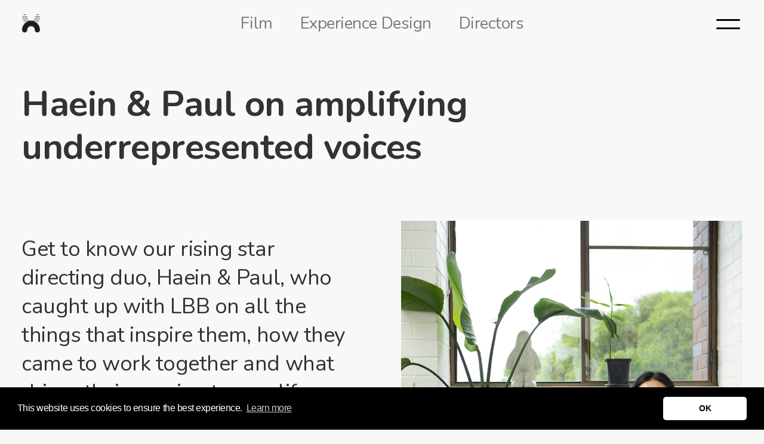

--- FILE ---
content_type: text/html; charset=UTF-8
request_url: https://nexusstudios.com/insight/haein-paul-on-amplifying-underrepresented-voices/
body_size: 7004
content:
<!DOCTYPE html><html lang="en-us" class="no-js region-"><head><meta http-equiv="X-UA-Compatible" content="IE=edge"><meta charset="utf-8"><meta name="viewport" content="width=device-width, initial-scale=1"><link href="https://fonts.googleapis.com/css?family=Nunito:200,200i,300,300i,400,400i,600,600i,700,700i&amp;display=swap&amp;subset=latin-ext" rel="stylesheet">	<style>img:is([sizes="auto" i], [sizes^="auto," i]) { contain-intrinsic-size: 3000px 1500px }</style>
	
<!-- Search Engine Optimization by Rank Math - https://rankmath.com/ -->
<title>Haein &amp; Paul on amplifying underrepresented voices - Nexus Studios</title>
<meta name="description" content="Get to know our rising star directing duo, Haein &amp; Paul, who caught up with LBB on all the things that inspire them, how they came to..."/>
<meta name="robots" content="index, follow, max-snippet:-1, max-video-preview:-1, max-image-preview:large"/>
<link rel="canonical" href="https://nexusstudios.com/insight/haein-paul-on-amplifying-underrepresented-voices/" />
<meta property="og:locale" content="en_US" />
<meta property="og:type" content="article" />
<meta property="og:title" content="Haein &amp; Paul on amplifying underrepresented voices - Nexus Studios" />
<meta property="og:description" content="Get to know our rising star directing duo, Haein &amp; Paul, who caught up with LBB on all the things that inspire them, how they came to..." />
<meta property="og:url" content="https://nexusstudios.com/insight/haein-paul-on-amplifying-underrepresented-voices/" />
<meta property="og:site_name" content="Nexus Studios" />
<meta property="article:section" content="Uncategorized" />
<meta property="og:updated_time" content="2021-11-21T18:00:54+00:00" />
<meta property="article:published_time" content="2021-08-21T17:59:00+00:00" />
<meta property="article:modified_time" content="2021-11-21T18:00:54+00:00" />
<meta name="twitter:card" content="summary_large_image" />
<meta name="twitter:title" content="Haein &amp; Paul on amplifying underrepresented voices - Nexus Studios" />
<meta name="twitter:description" content="Get to know our rising star directing duo, Haein &amp; Paul, who caught up with LBB on all the things that inspire them, how they came to..." />
<meta name="twitter:label1" content="Written by" />
<meta name="twitter:data1" content="Freelancer Account" />
<meta name="twitter:label2" content="Time to read" />
<meta name="twitter:data2" content="Less than a minute" />
<script type="application/ld+json" class="rank-math-schema">{"@context":"https://schema.org","@graph":[{"@type":["Person","Organization"],"@id":"https://nexusstudios.com/#person","name":"Nexus Studios"},{"@type":"WebSite","@id":"https://nexusstudios.com/#website","url":"https://nexusstudios.com","name":"Nexus Studios","publisher":{"@id":"https://nexusstudios.com/#person"},"inLanguage":"en-US"},{"@type":"WebPage","@id":"https://nexusstudios.com/insight/haein-paul-on-amplifying-underrepresented-voices/#webpage","url":"https://nexusstudios.com/insight/haein-paul-on-amplifying-underrepresented-voices/","name":"Haein &amp; Paul on amplifying underrepresented voices - Nexus Studios","datePublished":"2021-08-21T17:59:00+00:00","dateModified":"2021-11-21T18:00:54+00:00","isPartOf":{"@id":"https://nexusstudios.com/#website"},"inLanguage":"en-US"},{"@type":"Person","@id":"https://nexusstudios.com/author/prmarketing/","name":"Freelancer Account","url":"https://nexusstudios.com/author/prmarketing/","image":{"@type":"ImageObject","@id":"https://secure.gravatar.com/avatar/8b2ce804b0fdc16da4afdcade18de64728cdf56b546fc7886885692d72598908?s=96&amp;d=mm&amp;r=g","url":"https://secure.gravatar.com/avatar/8b2ce804b0fdc16da4afdcade18de64728cdf56b546fc7886885692d72598908?s=96&amp;d=mm&amp;r=g","caption":"Freelancer Account","inLanguage":"en-US"}},{"@type":"BlogPosting","headline":"Haein &amp; Paul on amplifying underrepresented voices - Nexus Studios","datePublished":"2021-08-21T17:59:00+00:00","dateModified":"2021-11-21T18:00:54+00:00","articleSection":"Uncategorized","author":{"@id":"https://nexusstudios.com/author/prmarketing/","name":"Freelancer Account"},"publisher":{"@id":"https://nexusstudios.com/#person"},"description":"Get to know our rising star directing duo, Haein &amp; Paul, who caught up with LBB on all the things that inspire them, how they came to...","name":"Haein &amp; Paul on amplifying underrepresented voices - Nexus Studios","@id":"https://nexusstudios.com/insight/haein-paul-on-amplifying-underrepresented-voices/#richSnippet","isPartOf":{"@id":"https://nexusstudios.com/insight/haein-paul-on-amplifying-underrepresented-voices/#webpage"},"inLanguage":"en-US","mainEntityOfPage":{"@id":"https://nexusstudios.com/insight/haein-paul-on-amplifying-underrepresented-voices/#webpage"}}]}</script>
<!-- /Rank Math WordPress SEO plugin -->

<link rel='stylesheet' id='wp-block-library-css' href='https://nexusstudios.com/wp-includes/css/dist/block-library/style.min.css?ver=bfe671c1151dac8f5647e019b447362c' type='text/css' media='all' />
<style id='classic-theme-styles-inline-css' type='text/css'>
/*! This file is auto-generated */
.wp-block-button__link{color:#fff;background-color:#32373c;border-radius:9999px;box-shadow:none;text-decoration:none;padding:calc(.667em + 2px) calc(1.333em + 2px);font-size:1.125em}.wp-block-file__button{background:#32373c;color:#fff;text-decoration:none}
</style>
<style id='global-styles-inline-css' type='text/css'>
:root{--wp--preset--aspect-ratio--square: 1;--wp--preset--aspect-ratio--4-3: 4/3;--wp--preset--aspect-ratio--3-4: 3/4;--wp--preset--aspect-ratio--3-2: 3/2;--wp--preset--aspect-ratio--2-3: 2/3;--wp--preset--aspect-ratio--16-9: 16/9;--wp--preset--aspect-ratio--9-16: 9/16;--wp--preset--color--black: #000000;--wp--preset--color--cyan-bluish-gray: #abb8c3;--wp--preset--color--white: #ffffff;--wp--preset--color--pale-pink: #f78da7;--wp--preset--color--vivid-red: #cf2e2e;--wp--preset--color--luminous-vivid-orange: #ff6900;--wp--preset--color--luminous-vivid-amber: #fcb900;--wp--preset--color--light-green-cyan: #7bdcb5;--wp--preset--color--vivid-green-cyan: #00d084;--wp--preset--color--pale-cyan-blue: #8ed1fc;--wp--preset--color--vivid-cyan-blue: #0693e3;--wp--preset--color--vivid-purple: #9b51e0;--wp--preset--gradient--vivid-cyan-blue-to-vivid-purple: linear-gradient(135deg,rgba(6,147,227,1) 0%,rgb(155,81,224) 100%);--wp--preset--gradient--light-green-cyan-to-vivid-green-cyan: linear-gradient(135deg,rgb(122,220,180) 0%,rgb(0,208,130) 100%);--wp--preset--gradient--luminous-vivid-amber-to-luminous-vivid-orange: linear-gradient(135deg,rgba(252,185,0,1) 0%,rgba(255,105,0,1) 100%);--wp--preset--gradient--luminous-vivid-orange-to-vivid-red: linear-gradient(135deg,rgba(255,105,0,1) 0%,rgb(207,46,46) 100%);--wp--preset--gradient--very-light-gray-to-cyan-bluish-gray: linear-gradient(135deg,rgb(238,238,238) 0%,rgb(169,184,195) 100%);--wp--preset--gradient--cool-to-warm-spectrum: linear-gradient(135deg,rgb(74,234,220) 0%,rgb(151,120,209) 20%,rgb(207,42,186) 40%,rgb(238,44,130) 60%,rgb(251,105,98) 80%,rgb(254,248,76) 100%);--wp--preset--gradient--blush-light-purple: linear-gradient(135deg,rgb(255,206,236) 0%,rgb(152,150,240) 100%);--wp--preset--gradient--blush-bordeaux: linear-gradient(135deg,rgb(254,205,165) 0%,rgb(254,45,45) 50%,rgb(107,0,62) 100%);--wp--preset--gradient--luminous-dusk: linear-gradient(135deg,rgb(255,203,112) 0%,rgb(199,81,192) 50%,rgb(65,88,208) 100%);--wp--preset--gradient--pale-ocean: linear-gradient(135deg,rgb(255,245,203) 0%,rgb(182,227,212) 50%,rgb(51,167,181) 100%);--wp--preset--gradient--electric-grass: linear-gradient(135deg,rgb(202,248,128) 0%,rgb(113,206,126) 100%);--wp--preset--gradient--midnight: linear-gradient(135deg,rgb(2,3,129) 0%,rgb(40,116,252) 100%);--wp--preset--font-size--small: 13px;--wp--preset--font-size--medium: 20px;--wp--preset--font-size--large: 36px;--wp--preset--font-size--x-large: 42px;--wp--preset--spacing--20: 0.44rem;--wp--preset--spacing--30: 0.67rem;--wp--preset--spacing--40: 1rem;--wp--preset--spacing--50: 1.5rem;--wp--preset--spacing--60: 2.25rem;--wp--preset--spacing--70: 3.38rem;--wp--preset--spacing--80: 5.06rem;--wp--preset--shadow--natural: 6px 6px 9px rgba(0, 0, 0, 0.2);--wp--preset--shadow--deep: 12px 12px 50px rgba(0, 0, 0, 0.4);--wp--preset--shadow--sharp: 6px 6px 0px rgba(0, 0, 0, 0.2);--wp--preset--shadow--outlined: 6px 6px 0px -3px rgba(255, 255, 255, 1), 6px 6px rgba(0, 0, 0, 1);--wp--preset--shadow--crisp: 6px 6px 0px rgba(0, 0, 0, 1);}:where(.is-layout-flex){gap: 0.5em;}:where(.is-layout-grid){gap: 0.5em;}body .is-layout-flex{display: flex;}.is-layout-flex{flex-wrap: wrap;align-items: center;}.is-layout-flex > :is(*, div){margin: 0;}body .is-layout-grid{display: grid;}.is-layout-grid > :is(*, div){margin: 0;}:where(.wp-block-columns.is-layout-flex){gap: 2em;}:where(.wp-block-columns.is-layout-grid){gap: 2em;}:where(.wp-block-post-template.is-layout-flex){gap: 1.25em;}:where(.wp-block-post-template.is-layout-grid){gap: 1.25em;}.has-black-color{color: var(--wp--preset--color--black) !important;}.has-cyan-bluish-gray-color{color: var(--wp--preset--color--cyan-bluish-gray) !important;}.has-white-color{color: var(--wp--preset--color--white) !important;}.has-pale-pink-color{color: var(--wp--preset--color--pale-pink) !important;}.has-vivid-red-color{color: var(--wp--preset--color--vivid-red) !important;}.has-luminous-vivid-orange-color{color: var(--wp--preset--color--luminous-vivid-orange) !important;}.has-luminous-vivid-amber-color{color: var(--wp--preset--color--luminous-vivid-amber) !important;}.has-light-green-cyan-color{color: var(--wp--preset--color--light-green-cyan) !important;}.has-vivid-green-cyan-color{color: var(--wp--preset--color--vivid-green-cyan) !important;}.has-pale-cyan-blue-color{color: var(--wp--preset--color--pale-cyan-blue) !important;}.has-vivid-cyan-blue-color{color: var(--wp--preset--color--vivid-cyan-blue) !important;}.has-vivid-purple-color{color: var(--wp--preset--color--vivid-purple) !important;}.has-black-background-color{background-color: var(--wp--preset--color--black) !important;}.has-cyan-bluish-gray-background-color{background-color: var(--wp--preset--color--cyan-bluish-gray) !important;}.has-white-background-color{background-color: var(--wp--preset--color--white) !important;}.has-pale-pink-background-color{background-color: var(--wp--preset--color--pale-pink) !important;}.has-vivid-red-background-color{background-color: var(--wp--preset--color--vivid-red) !important;}.has-luminous-vivid-orange-background-color{background-color: var(--wp--preset--color--luminous-vivid-orange) !important;}.has-luminous-vivid-amber-background-color{background-color: var(--wp--preset--color--luminous-vivid-amber) !important;}.has-light-green-cyan-background-color{background-color: var(--wp--preset--color--light-green-cyan) !important;}.has-vivid-green-cyan-background-color{background-color: var(--wp--preset--color--vivid-green-cyan) !important;}.has-pale-cyan-blue-background-color{background-color: var(--wp--preset--color--pale-cyan-blue) !important;}.has-vivid-cyan-blue-background-color{background-color: var(--wp--preset--color--vivid-cyan-blue) !important;}.has-vivid-purple-background-color{background-color: var(--wp--preset--color--vivid-purple) !important;}.has-black-border-color{border-color: var(--wp--preset--color--black) !important;}.has-cyan-bluish-gray-border-color{border-color: var(--wp--preset--color--cyan-bluish-gray) !important;}.has-white-border-color{border-color: var(--wp--preset--color--white) !important;}.has-pale-pink-border-color{border-color: var(--wp--preset--color--pale-pink) !important;}.has-vivid-red-border-color{border-color: var(--wp--preset--color--vivid-red) !important;}.has-luminous-vivid-orange-border-color{border-color: var(--wp--preset--color--luminous-vivid-orange) !important;}.has-luminous-vivid-amber-border-color{border-color: var(--wp--preset--color--luminous-vivid-amber) !important;}.has-light-green-cyan-border-color{border-color: var(--wp--preset--color--light-green-cyan) !important;}.has-vivid-green-cyan-border-color{border-color: var(--wp--preset--color--vivid-green-cyan) !important;}.has-pale-cyan-blue-border-color{border-color: var(--wp--preset--color--pale-cyan-blue) !important;}.has-vivid-cyan-blue-border-color{border-color: var(--wp--preset--color--vivid-cyan-blue) !important;}.has-vivid-purple-border-color{border-color: var(--wp--preset--color--vivid-purple) !important;}.has-vivid-cyan-blue-to-vivid-purple-gradient-background{background: var(--wp--preset--gradient--vivid-cyan-blue-to-vivid-purple) !important;}.has-light-green-cyan-to-vivid-green-cyan-gradient-background{background: var(--wp--preset--gradient--light-green-cyan-to-vivid-green-cyan) !important;}.has-luminous-vivid-amber-to-luminous-vivid-orange-gradient-background{background: var(--wp--preset--gradient--luminous-vivid-amber-to-luminous-vivid-orange) !important;}.has-luminous-vivid-orange-to-vivid-red-gradient-background{background: var(--wp--preset--gradient--luminous-vivid-orange-to-vivid-red) !important;}.has-very-light-gray-to-cyan-bluish-gray-gradient-background{background: var(--wp--preset--gradient--very-light-gray-to-cyan-bluish-gray) !important;}.has-cool-to-warm-spectrum-gradient-background{background: var(--wp--preset--gradient--cool-to-warm-spectrum) !important;}.has-blush-light-purple-gradient-background{background: var(--wp--preset--gradient--blush-light-purple) !important;}.has-blush-bordeaux-gradient-background{background: var(--wp--preset--gradient--blush-bordeaux) !important;}.has-luminous-dusk-gradient-background{background: var(--wp--preset--gradient--luminous-dusk) !important;}.has-pale-ocean-gradient-background{background: var(--wp--preset--gradient--pale-ocean) !important;}.has-electric-grass-gradient-background{background: var(--wp--preset--gradient--electric-grass) !important;}.has-midnight-gradient-background{background: var(--wp--preset--gradient--midnight) !important;}.has-small-font-size{font-size: var(--wp--preset--font-size--small) !important;}.has-medium-font-size{font-size: var(--wp--preset--font-size--medium) !important;}.has-large-font-size{font-size: var(--wp--preset--font-size--large) !important;}.has-x-large-font-size{font-size: var(--wp--preset--font-size--x-large) !important;}
:where(.wp-block-post-template.is-layout-flex){gap: 1.25em;}:where(.wp-block-post-template.is-layout-grid){gap: 1.25em;}
:where(.wp-block-columns.is-layout-flex){gap: 2em;}:where(.wp-block-columns.is-layout-grid){gap: 2em;}
:root :where(.wp-block-pullquote){font-size: 1.5em;line-height: 1.6;}
</style>
<link rel='stylesheet' id='style-css' href='https://nexusstudios.com/app/themes/nexus/css/style.css?v=v1.1.2&#038;ver=bfe671c1151dac8f5647e019b447362c' type='text/css' media='all' />
<script type="text/javascript" src="https://ajax.googleapis.com/ajax/libs/jquery/3.1.0/jquery.min.js" id="jquery-js"></script>
<script type="text/javascript" src="https://player.vimeo.com/api/player.js" id="vimeo-player-js"></script>
<script type="text/javascript" src="https://nexusstudios.com/app/themes/nexus/js/vendor.js?v=v1.1.2" id="vendor-js"></script>
<script type="text/javascript" src="https://nexusstudios.com/app/themes/nexus/js/script.js?v=v1.1.2" id="mainscript-js"></script>

<!-- Google tag (gtag.js) snippet added by Site Kit -->
<!-- Google Analytics snippet added by Site Kit -->
<script type="text/javascript" src="https://www.googletagmanager.com/gtag/js?id=GT-55NNW4J" id="google_gtagjs-js" async></script>
<script type="text/javascript" id="google_gtagjs-js-after">
/* <![CDATA[ */
window.dataLayer = window.dataLayer || [];function gtag(){dataLayer.push(arguments);}
gtag("set","linker",{"domains":["nexusstudios.com"]});
gtag("js", new Date());
gtag("set", "developer_id.dZTNiMT", true);
gtag("config", "GT-55NNW4J");
/* ]]> */
</script>
<link rel='shortlink' href='https://nexusstudios.com/?p=25595' />
<meta name="generator" content="Site Kit by Google 1.166.0" />        <meta property="og:title" content="Haein &#038; Paul on amplifying underrepresented voices" />
        <meta property="og:type" content="article" />
        <meta property="og:image:url" content="" />
        <meta property="og:url" content="https://nexusstudios.com/insight/haein-paul-on-amplifying-underrepresented-voices/" />
        <meta property="og:description" content="..." />
        <meta property="og:site_name" content="Nexus Studios" />

        <meta name="twitter:card" content="summary_large_image">
        <meta name="twitter:site" content="">
        <meta name="twitter:title" content="Haein &#038; Paul on amplifying underrepresented voices">
        <meta name="twitter:description" content="...">
        <meta name="twitter:image" content="">
        <link rel="icon" href="https://nexusstudios.com/app/uploads/2017/11/logo-128-150x150.png" sizes="32x32" />
<link rel="icon" href="https://nexusstudios.com/app/uploads/2017/11/logo-128.png" sizes="192x192" />
<link rel="apple-touch-icon" href="https://nexusstudios.com/app/uploads/2017/11/logo-128.png" />
<meta name="msapplication-TileImage" content="https://nexusstudios.com/app/uploads/2017/11/logo-128.png" />
<link rel="stylesheet" type="text/css" href="//cdnjs.cloudflare.com/ajax/libs/cookieconsent2/3.0.3/cookieconsent.min.css"><script src="//cdnjs.cloudflare.com/ajax/libs/cookieconsent2/3.0.3/cookieconsent.min.js"></script><script>window.addEventListener("load", function(){window.cookieconsent.initialise({"palette": {"popup": {"background": "#000"},"button": {"background": "#fff"}},"theme": "classic","position": "bottom","content": {"message": "This website uses cookies to ensure the best experience.","dismiss": "OK"}})});</script><script>var _gaq = _gaq || [];function createGA() {var ga = document.createElement('script'); ga.type = 'text/javascript'; ga.async = true;ga.src = ('https:' == document.location.protocol ? 'https://ssl' : 'http://www') + '.google-analytics.com/ga.js';var s = document.getElementsByTagName('script')[0]; s.parentNode.insertBefore(ga, s);}if (window.location.host.match(/^nexusstudios.com/i)) {_gaq.push(['_setAccount', 'UA-9613588-1']);_gaq.push(['_setDomainName', 'none']);_gaq.push(['_setAllowLinker', true]);_gaq.push(['_trackPageview']);createGA();}</script></head><body class="wp-singular post-template-default single single-post postid-25595 single-format-standard wp-theme-nexus"><div class="menu-button"><div class="line A-line"></div><div class="line B-line"></div></div><header class="site-header"><div class="logo-menu"><h1 class="heading site-logo"><a href="/"><span class="hidden-text">Nexus Studios</span></a></h1><div class="site-logo inverted"><a href="/"></a></div><ul class="main-menu"><li class=""><a href="/film/">Film</a></li><li class=""><a href="/experience-design/">Experience Design</a></li><li class=""><a href="/talent/">Directors</a></li></ul></div><nav class="site-navigation scroll-container"><div class="body scroll-content"><ul class="items primary"><li class=""><a href="/music">Music</a></li><li class=""><a href="/sports/">Sports</a></li><li class=""><a href="/brands/">Brands</a></li><li class=""><a href="/entertainment">Entertainment</a></li><li class=""><a href="/film/">Film</a></li><li class=""><a href="/experience-design/">Experience Design</a></li><li class=""><a href="/talent/">Directors</a></li><li class=""><a href="/design-studio/">Design Studio</a></li></ul><ul class="items primary"><li class=""><a href="/our-story/">About</a></li><li class=""><a href="/insight/">News & Insight</a></li><li class=""><a href="//apply.workable.com/nexusstudios/">Join Us</a></li><li class=""><a href="/contact/">Contact</a></li></ul><div class="search-bar"></div><a class="search-btn" id="openSearch" href="#" aria-label="Search"></a></div></nav></header><div class="site-content"><article class="post-single-content page-content"><header class="header page-header"><h1 class="heading">Haein &#038; Paul on amplifying underrepresented voices</h1><h2 class="subheading"></h2></header><section class="body"><div class="masonry-block"><div class="content-block half-width"></div><div class="content-block text-block body-text style-normal half-width"><p><!-- wp:paragraph --></p>
<p>Get to know our rising star directing duo, Haein &amp; Paul, who caught up with LBB on all the things that inspire them, how they came to work together and what drives their passion to amplify underrepresented voices.</p>
<p><!-- /wp:paragraph --> <!-- wp:paragraph --></p>
<p>&#8220;Haein was brought up with taboo subjects and strict rules which meant that by the time she went to university, she began to immerse herself into “everything forbidden, all guns blazing.” In a similar vein, Paul’s Christian background meant that he decided to “become (his) own person”, both exploring creativity as they plunged themselves into the learning process.&#8221;</p>
<p><!-- /wp:paragraph --> <!-- wp:paragraph --></p>
<p>Read the full article <a href="https://www.lbbonline.com/news/uprising-haein-kim-and-paul-rhodes-on-building-an-empire-for-underrepresented-communities">here</a>.</p>
<p><!-- /wp:paragraph --> <!-- wp:paragraph --></p>
<p>Check out Haein &amp; Paul&#8217;s work <a href="https://nexusstudios.com/talent/haein-and-paul/">here</a>.</p>
<p><!-- /wp:paragraph --></p>
</div><div class="content-block image-block reveal half-width portrait"><div class="ratio-container " style="padding-bottom:129.29%; background-color:#fff;"><img class="lazyload " data-sizes="auto" loading="lazy" src="/app/uploads/2021/03/HaeinAndPaul_Headshot-scaled.jpeg" data-srcset="/app/uploads/2021/03/HaeinAndPaul_Headshot-232x300.jpeg 232w, https://nexusstudios.com/app/uploads/2021/03/HaeinAndPaul_Headshot-792x1024.jpeg 792w, https://nexusstudios.com/app/uploads/2021/03/HaeinAndPaul_Headshot-768x993.jpeg 768w, https://nexusstudios.com/app/uploads/2021/03/HaeinAndPaul_Headshot-1188x1536.jpeg 1188w, https://nexusstudios.com/app/uploads/2021/03/HaeinAndPaul_Headshot-1584x2048.jpeg 1584w, https://nexusstudios.com/app/uploads/2021/03/HaeinAndPaul_Headshot-309x400.jpeg 309w, https://nexusstudios.com/app/uploads/2021/03/HaeinAndPaul_Headshot-657x850.jpeg 657w, https://nexusstudios.com/app/uploads/2021/03/HaeinAndPaul_Headshot-928x1200.jpeg 928w, https://nexusstudios.com/app/uploads/2021/03/HaeinAndPaul_Headshot-1083x1400.jpeg 1083w, https://nexusstudios.com/app/uploads/2021/03/HaeinAndPaul_Headshot-1238x1600.jpeg 1238w, https://nexusstudios.com/app/uploads/2021/03/HaeinAndPaul_Headshot-scaled.jpeg 1980w" width="1980" height="2560" style=""></div></div></div></section></article></div><footer class="site-footer"><h4><span style="font-weight: 400">We'd love to chat about your project. </span><a href="mailto:eps@nexusstudios.com"><span style="font-weight: 400">Get in touch</span></a></h4><section class="footer-columns"><div class="col col1"><ul class="items footer-navigation"><li class=""><a href="/">Home</a></li><li class=""><a href="/film/">Film</a></li><li class=""><a href="/experience-design/">Experience Design</a></li></ul></div><div class="col col2"><ul class="items footer-navigation"><li class=""><a href="/talent/">Directors</a></li><li class=""><a href="/our-story/">About</a></li><li class=""><a href="/insight/">News & Insight</a></li><li class=""><a href="//apply.workable.com/nexusstudios/">Join Us</a></li><li class=""><a href="/contact/">Contact</a></li></ul></div><div class="col col3"><section class="content-block newsletter-block"><h5 class="title">Sign up for infrequent, magical updates<div id="mc_embed_shell"><link href="//cdn-images.mailchimp.com/embedcode/classic-061523.css" rel="stylesheet" type="text/css"><div id="mc_embed_signup"><form action="https://nexusstudios.us13.list-manage.com/subscribe/post?u=259ad1351115b6e59469c435b&amp;id=d504d8c45e&amp;f_id=00f649e1f0" method="post" id="mc-embedded-subscribe-form" name="mc-embedded-subscribe-form" class="validate" target="_blank"><div id="mc_embed_signup_scroll"><div class="mc-field-group"><input type="email" name="EMAIL" class="required email" id="mce-EMAIL" required="" value="" placeholder="email"><input type="submit" name="subscribe" id="mc-embedded-subscribe" class="submit" value="Subscribe"></div><div id="mce-responses" class="clear"><div class="response" id="mce-error-response" style="display: none;"></div><div class="response" id="mce-success-response" style="display: none;"></div></div><div aria-hidden="true" style="position: absolute; left: -5000px;"><input type="text" name="b_259ad1351115b6e59469c435b_d504d8c45e" tabindex="-1" value=""></div><div class="clear"></div></div></form></div><script type="text/javascript" src="//s3.amazonaws.com/downloads.mailchimp.com/js/mc-validate.js"></script><script type="text/javascript">(function($) {window.fnames = new Array(); window.ftypes = new Array();fnames[0]='EMAIL';ftypes[0]='email';fnames[1]='FNAME';ftypes[1]='text';fnames[2]='LNAME';ftypes[2]='text';fnames[3]='MMERGE3';ftypes[3]='text';fnames[4]='MMERGE4';ftypes[4]='text';fnames[6]='MMERGE6';ftypes[6]='text';fnames[7]='MMERGE7';ftypes[7]='text';fnames[5]='MMERGE5';ftypes[5]='text';fnames[8]='MMERGE8';ftypes[8]='text';fnames[9]='MMERGE9';ftypes[9]='text';fnames[10]='MMERGE10';ftypes[10]='text';fnames[11]='MMERGE11';ftypes[11]='text';fnames[12]='MMERGE12';ftypes[12]='text';}(jQuery));var $mcj = jQuery.noConflict(true);</script></div></h5></section></div></section><div class="social-links"><ul class="items"><li class="item"><a href="https://www.instagram.com/nexusstories" class="icon-instagram" target="_blank"><span class="hidden-text">instagram</span></a></li><li class="item"><a href="https://twitter.com/nexusstories" class="icon-twitter" target="_blank"><span class="hidden-text">twitter</span></a></li><li class="item"><a href="https://www.facebook.com/nexusstorystudio" class="icon-facebook" target="_blank"><span class="hidden-text">facebook</span></a></li><li class="item"><a href="https://www.linkedin.com/company/nexus-studios" class="icon-linkedin" target="_blank"><span class="hidden-text">linkedin</span></a></li><li class="item"><a href="http://nexusstudios.tumblr.com" class="icon-tumblr" target="_blank"><span class="hidden-text">tumblr</span></a></li></ul></div><div class="copyright">© 2025 Nexus Productions Ltd. All Rights Reserved. <a href="/legal">Website terms.</a></div></footer><script type="speculationrules">
{"prefetch":[{"source":"document","where":{"and":[{"href_matches":"\/*"},{"not":{"href_matches":["\/wp-*.php","\/wp-admin\/*","\/app\/uploads\/*","\/app\/*","\/app\/plugins\/*","\/app\/themes\/nexus\/*","\/*\\?(.+)"]}},{"not":{"selector_matches":"a[rel~=\"nofollow\"]"}},{"not":{"selector_matches":".no-prefetch, .no-prefetch a"}}]},"eagerness":"conservative"}]}
</script>
<script type="text/javascript" id="ajax-posts-js-extra">
/* <![CDATA[ */
var AjaxPosts = {"ajax_url":"https:\/\/nexusstudios.com\/wp-admin\/admin-ajax.php","nonce":"f304f15aed"};
/* ]]> */
</script>
<div class="search-container" id="searchContainer"><div class="search-content"><input class="search-input" id="searchInput" type="text" placeholder="Type here |"><div class="search-content__pagination" id="searchPagination"><a class="pagination__arrow" id="searchPrevPage" href="#"></a><span class="pagination__page" id="searchCurrentPage">1</span>/<span class="pagination__page" id="searchTotalPages">3</span><a class="pagination__arrow pagination__arrow--down" id="searchNextPage" href="#"></a></div><div class="search-results"><ul class="search-results__list" id="searchResultsList"></ul></div></div></div><div id="mq"><div class="xs">XS</div><div class="sm">SM</div><div class="md">MD</div><div class="lg">LG</div><div class="xl">XL</div></div></body></html>
<!--
Performance optimized by W3 Total Cache. Learn more: https://www.boldgrid.com/w3-total-cache/

Object Caching 263/410 objects using Memcached
Page Caching using Memcached 

Served from: localhost @ 2026-01-20 14:33:00 by W3 Total Cache
-->

--- FILE ---
content_type: text/css
request_url: https://nexusstudios.com/app/themes/nexus/css/style.css?v=v1.1.2&ver=bfe671c1151dac8f5647e019b447362c
body_size: 23265
content:
@charset "UTF-8";@-webkit-keyframes fadein{0%{opacity:0}to{opacity:1}}@keyframes fadein{0%{opacity:0}to{opacity:1}}@-webkit-keyframes loading-dots{0%,75%,to{opacity:0}25%,50%{opacity:1}}@keyframes loading-dots{0%,75%,to{opacity:0}25%,50%{opacity:1}}a,abbr,acronym,address,applet,article,aside,audio,b,big,blockquote,body,canvas,caption,center,cite,code,dd,del,details,dfn,div,dl,dt,em,embed,fieldset,figcaption,figure,footer,form,h1,h2,h3,h4,h5,h6,header,hgroup,html,i,iframe,img,ins,kbd,label,legend,li,mark,menu,nav,object,ol,output,p,pre,q,ruby,s,samp,section,small,span,strike,strong,sub,summary,sup,table,tbody,td,tfoot,th,thead,time,tr,tt,u,ul,var,video{margin:0;padding:0;border:0;font:inherit;vertical-align:baseline}article,aside,details,figcaption,figure,footer,header,hgroup,menu,nav,section{display:block}ol,ul{list-style:none}blockquote,q{quotes:none}blockquote:after,blockquote:before,q:after,q:before{content:none}table{border-collapse:collapse;border-spacing:0}.none,.page-header .subheading br,a.readmore span.toggled,a.readmore.toggled span{display:none}.no-transition{-webkit-transition:none!important;transition:none!important;-webkit-transition-duration:0ms!important;transition-duration:0ms!important}.noclick{pointer-events:none}.clearfix:after,.clearfix:before,.post-single-content .body>.text:after,.post-single-content .body>.text:before,.talent-navigation:after,.talent-navigation:before,.work-single-content .text-credits-block:after,.work-single-content .text-credits-block:before{content:"";display:table}.clearfix:after,.post-single-content .body>.text:after,.talent-navigation:after,.work-single-content .text-credits-block:after{clear:both}.clearfix,.post-single-content .body>.text,.talent-navigation,.work-single-content .text-credits-block{zoom:1}.hidden-text,.work-item-block .labels .title{border:0}.hidden-text,.slides .slick-dots li button,.work-item-block .labels .title{clip:rect(0 0 0 0);height:1px;margin:-1px;overflow:hidden;padding:0;position:absolute;width:1px}.fit{position:absolute;top:0;left:0;width:100%;height:100%}.ratio-container{display:block}.home-news-break .home-featured-news-block .thumbnail,.ratio-container{position:relative;width:100%;height:0;padding-bottom:56.25%}.home-news-break .home-featured-news-block .thumbnail>*,.ratio-container>*{position:absolute;top:0;left:0;display:block;width:100%;height:100%}.home-news-break .home-featured-news-block .force.thumbnail>*,.ratio-container.force>*{height:auto}.highlight-block.list .body ol li,.highlight-block.list .body ul li,.highlight-block.list .body>p,.opportunity-block .opportunity-block-inner,.resp-border{border-top:2px solid #000;border-bottom:2px solid #000}@media screen and (min-width:992px){.highlight-block.list .body ol li,.highlight-block.list .body ul li,.highlight-block.list .body>p,.opportunity-block .opportunity-block-inner,.resp-border{border-top:3px solid #000;border-bottom:3px solid #000}}.body-text hr,.contact-page hr,.news-block:before,.newsletter-block,.resp-border-top,.talent-archive-content hr,.talent-footer{border-top:2px solid #000}@media screen and (min-width:992px){.body-text hr,.contact-page hr,.news-block:before,.newsletter-block,.resp-border-top,.talent-archive-content hr,.talent-footer{border-top:3px solid #000}}.newsletter-block form,.resp-border-bottom,.site-navigation .contact-block{border-bottom:2px solid #000}@media screen and (min-width:992px){.resp-border-bottom,.site-navigation .contact-block{border-bottom:3px solid #000}}@font-face{font-family:"fontello";src:url(../font/fontello.eot?66293690);src:url(../font/fontello.eot?66293690#iefix) format("embedded-opentype"),url(../font/fontello.svg?66293690#fontello) format("svg");font-weight:400;font-style:normal}@font-face{font-family:"fontello";src:url([data-uri]) format("woff"),url([data-uri]) format("truetype")}[class*=" icon-"]:before,[class^=icon-]:before{font-family:"fontello";font-style:normal;font-weight:400;speak:none;display:inline-block;text-decoration:inherit;width:1em;margin-right:.2em;text-align:center;font-variant:normal;text-transform:none;line-height:1em;margin-left:.2em}.icon-facebook:before{content:"\f09a"}.icon-linkedin:before{content:"\f0e1"}.icon-instagram:before{content:"\f16d"}.icon-tumblr:before{content:"\f173"}body,html{font-family:Nunito,sans-serif;font-size:16px;line-height:1.2;letter-spacing:-.02em;color:#333;-webkit-font-smoothing:antialiased;-moz-osx-font-smoothing:grayscale;-webkit-text-size-adjust:100%}@media screen and (min-width:992px){body,html{font-size:24px}}a,a:link,a:visited{color:inherit}.body-text p{margin-top:1rem;margin-bottom:1rem}.body-text ol:first-child,.body-text p:first-child,.body-text ul:first-child{margin-top:0}.body-text h1,.body-text h2,.body-text h3,.body-text h4,.body-text h5,.body-text ul{margin-bottom:1rem}.body-text h1,.body-text h2{font-size:2.8rem}.body-text h3{font-size:2.5rem}.body-text h4,.body-text h5{font-size:1.5rem}.body-text em,.body-text i{font-style:italic}.body-text b,.body-text strong,.page-header strong{font-weight:700}.body-text p.small{font-size:.85rem}@media screen and (min-width:992px){.body-text p.small{font-size:.65rem}}.body-text p.full-width{max-width:none}.body-text hr{margin:.5rem 0 2.08rem}.body-text ul{padding-left:1rem;margin-top:1rem}.body-text ul li{position:relative}.body-text ul li:before{content:"";height:2px;border-radius:3px;position:absolute;width:.5em;margin-left:-1em;top:50%;margin-top:-1px;background-color:#000}.body-text ul li p{margin:0}.body-text ol{list-style-type:decimal;padding-left:1rem}.word{white-space:nowrap}:root{--wp--preset--font-size--normal:inherit;--wp--preset--font-size--huge:inherit}.slash-after:after,a.readmore:after{display:inline-block;margin-left:.1em}.slash-after:after,.slash-before:before{width:1em;height:.12rem;margin-right:-.1em;content:"";-webkit-transition:-webkit-transform .25s ease-in-out;transition:transform .25s ease-in-out;transition:transform .25s ease-in-out,-webkit-transform .25s ease-in-out;-webkit-transform:translate(0,-.7em) rotate(45deg);-ms-transform:translate(0,-.7em) rotate(45deg);transform:translate(0,-.7em) rotate(45deg);-webkit-transform-origin:0 50%;-ms-transform-origin:0 50%;transform-origin:0 50%;white-space:nowrap;border-radius:.06rem;background-color:currentColor}.filters-active .slash-after:after,.slash-after.active:after,.slash-after.toggled:after{-webkit-transform:translate(0,-.7em) rotate(0);-ms-transform:translate(0,-.7em) rotate(0);transform:translate(0,-.7em) rotate(0)}.sdfakjdf{text-shadow:none}.slash-before:before{display:inline-block;-webkit-transform:translate(0,-.34em) rotate(45deg);-ms-transform:translate(0,-.34em) rotate(45deg);transform:translate(0,-.34em) rotate(45deg);-webkit-transform-origin:50% 50%;-ms-transform-origin:50% 50%;transform-origin:50% 50%}@media screen and (min-width:992px){.slash-before:before{margin-left:-.9em}}.name-your-active-class .slash-before:before,.slash-before.active:before{-webkit-transform:translate(0,-.2em) rotate(90deg);-ms-transform:translate(0,-.2em) rotate(90deg);transform:translate(0,-.2em) rotate(90deg)}.pipe-before:before{left:-1em;display:inline-block;width:.12rem;height:1em;margin-top:-.3em;margin-right:.34em;margin-left:-.4em;-webkit-transform:translate(0,.3em) rotate(0);-ms-transform:translate(0,.3em) rotate(0);transform:translate(0,.3em) rotate(0);-webkit-transform-origin:50% 0;-ms-transform-origin:50% 0;transform-origin:50% 0;border-radius:.06rem;background-color:currentColor}@media screen and (min-width:992px){.pipe-before:before{content:""}}a.readmore{text-decoration:none}a.readmore:after{font-family:Arial;line-height:1.2em;width:.8em;height:1.2em;content:"+";text-align:center;vertical-align:middle}.opportunity-block.open .header span.icon:after,a.readmore.toggled:after{content:"−"}a.readmore.toggled span.toggled{display:inline}.lazyload,.lazyloading{opacity:0}.lazyloaded,.no-js .lazyload,.no-js .lazyloading{opacity:1}.lazyloaded,.ratio-container video{-webkit-transition:opacity 500ms;transition:opacity 500ms}.caption{font-size:.85rem;margin-top:.5rem;color:#969696}body,html{background-color:#f9f8f8}html{-webkit-box-sizing:border-box;box-sizing:border-box;-webkit-transition:opacity 200ms linear;transition:opacity 200ms linear}*,:after,:before{-webkit-box-sizing:inherit;box-sizing:inherit}hr,img{display:block}hr{margin:0;padding:0;border:0}img{max-width:100%;height:auto;-webkit-transition:opacity 100ms ease;transition:opacity 100ms ease}.site-content{min-height:100vh;padding-top:50px}@media screen and (min-width:992px){.site-content{padding-top:78px}}.home .site-content{padding-top:0}@media screen and (min-width:992px){.home .site-content{padding-top:0}}.page-content,.site-footer{padding-left:1rem;padding-right:1rem}@media screen and (min-width:992px){.page-content,.search-content,.site-footer{padding-left:1.5rem;padding-right:1.5rem}}@media screen and (min-width:1600px){.page-content,.search-content,.site-footer{padding-left:5rem;padding-right:5rem}}.page-header{font-size:1.5rem;line-height:2rem;font-weight:400;padding-top:2rem;padding-bottom:2.66rem}@media screen and (min-width:768px){.page-header{padding-top:2.5rem;padding-bottom:2.08333rem}}.page-header h1.heading{font-size:2.5rem;line-height:3rem;padding-right:5rem;padding-bottom:1.583rem;font-weight:700}.page-header .subheading{font-size:2.08333rem;line-height:2.583rem}@media screen and (min-width:1270px){.page-header .subheading br{display:inline-block}}@media screen and (min-width:1200px){.page-header .body-text{width:75%}}.body-text:not(.three-columns-text-block){font-size:1.5rem;line-height:2rem}.page-content{padding-bottom:2.1666rem;overflow:hidden}.wf-loading{opacity:0}.home .content-block.reveal.revealed .thumbnail>*,.page-template-tpl-pillar-page .content-block.reveal.revealed .thumbnail>*,.wf-active{opacity:1}.content-block{position:relative;width:100%}@media screen and (min-width:768px){.content-block.half-width{width:50%}.content-block.third-width{width:33%}}.home .content-block{margin-bottom:1rem}.home .content-block.reveal,.page-template-tpl-pillar-page .content-block.reveal{opacity:0;-webkit-transform:translateY(100px);-ms-transform:translateY(100px);transform:translateY(100px);-webkit-transition-duration:600ms;transition-duration:600ms;-webkit-transition-timing-function:cubic-bezier(.12,0,.07,1);transition-timing-function:cubic-bezier(.12,0,.07,1);-webkit-transition-property:opacity,-webkit-transform;transition-property:opacity,transform;transition-property:opacity,transform,-webkit-transform}.home .content-block.reveal .thumbnail>*,.page-template-tpl-pillar-page .content-block.reveal .thumbnail>*{opacity:0;-webkit-transition:opacity 500ms linear;transition:opacity 500ms linear}.home .content-block.reveal.revealed,.page-template-tpl-pillar-page .content-block.reveal.revealed{opacity:1;-webkit-transform:translateY(0);-ms-transform:translateY(0);transform:translateY(0)}.home .content-block .ratio-container,.page-template-tpl-pillar-page .content-block .ratio-container{margin-bottom:0}.masonry-block{margin-left:-1.3333rem;margin-right:-1.3333rem}.masonry-block.content-hidden,.navigation-active body,html.navigation-active{overflow:hidden}.masonry-block>.content-block{padding-left:1.3333rem;padding-right:1.3333rem}.home .masonry-block{margin-left:-.5rem;margin-right:-.5rem}.home .masonry-block>.content-block{padding-left:.5rem!important;padding-right:.5rem!important}.page-template-tpl-pillar-page .masonry-block>.content-block{padding-left:1.3333rem!important;padding-right:1.3333rem!important}.home-header-block{overflow:hidden;width:100%;height:100vh;cursor:pointer}@media screen and (min-width:992px){.home-header-block{position:fixed;top:0;height:56.25vw;max-height:100vh}}.home-header-block .heading{position:absolute;z-index:200;bottom:2rem;display:-webkit-box;display:-ms-flexbox;display:flex;width:100%;margin:0;text-align:center;-webkit-box-pack:center;-ms-flex-pack:center;justify-content:center;-webkit-box-orient:vertical;-webkit-box-direction:normal;-ms-flex-direction:column;flex-direction:column}@media screen and (min-width:992px){.home-header-block .heading{padding-left:1.5rem;bottom:3rem;-webkit-box-orient:horizontal;-webkit-box-direction:normal;-ms-flex-direction:row;flex-direction:row;-webkit-box-pack:start;-ms-flex-pack:start;justify-content:flex-start}}@media screen and (min-width:1600px){.home-header-block .heading{padding-left:5rem}}.home-header-block .heading .logomark{display:block;width:80px;height:80px;margin:0 auto;margin-bottom:.6rem;background-image:url(../images/logo-128-white.png);background-repeat:no-repeat;background-size:100% 100%}@media screen and (min-width:992px){.home-header-block .heading .logomark{display:inline-block;width:65px;height:65px;margin:0;margin-right:.5rem}}.home-header-block .heading .logotype{font-size:2.5rem;line-height:1;display:block;text-align:center;color:#fff;margin:0 auto;-ms-flex-item-align:center;align-self:center}@media screen and (min-width:992px){.home-header-block .heading .logotype{font-size:1.5rem;margin-left:0}}.home-header-block .heading .logotype .newline,html.scrolled-down.navigation-active .logo-menu{display:block}@media screen and (min-width:768px){.home-header-block .heading .logotype .newline{display:inline}}.home-header-block .hero-navigation-background{top:0;left:0;width:100%;-webkit-box-pack:end;-ms-flex-pack:end;justify-content:flex-end;-webkit-box-align:center;-ms-flex-align:center;align-items:center;z-index:300;background:#fff;display:none;position:fixed;opacity:1;-webkit-transform:translateY(0);-ms-transform:translateY(0);transform:translateY(0);-webkit-transition:.3s ease-in-out;transition:.3s ease-in-out;padding:1.4rem 1rem}@media screen and (min-width:768px){.home-header-block .hero-navigation-background{display:-webkit-box;display:-ms-flexbox;display:flex}}@media screen and (min-width:992px){.home-header-block .hero-navigation-background{position:absolute;padding:1.4rem 1.5rem}}@media screen and (min-width:1600px){.home-header-block .hero-navigation-background{padding:1.4rem 5rem}}.home-header-block .hero-navigation-background.hide{opacity:0;-webkit-transform:translateY(-100%);-ms-transform:translateY(-100%);transform:translateY(-100%)}.home-header-block .hero-navigation-list{list-type:none;display:none;-webkit-box-orient:horizontal;-webkit-box-direction:normal;-ms-flex-flow:row nowrap;flex-flow:row nowrap;height:42px;-webkit-box-align:center;-ms-flex-align:center;align-items:center;color:rgba(0,0,0,.5);-webkit-transform:translateX(10px);-ms-transform:translateX(10px);transform:translateX(10px)}@media screen and (min-width:768px){.home-header-block .hero-navigation-list{display:-webkit-box;display:-ms-flexbox;display:flex}}@media screen and (min-width:1200px){.home-header-block .hero-navigation-list{font-size:.8333333rem}}.home-header-block .hero-navigation-list li{padding:10px}.home-featured-project-block a,.home-header-block .hero-navigation-list li a,.home-news-break a{text-decoration:none}.home-header-block .hero-navigation-list li:hover a{text-decoration:underline}.home-header-block .body{position:absolute;top:0;left:0;width:100%;height:100vh;background:#000}@media screen and (min-width:992px){.home-header-block .body{height:100%}}html.object-fit .home-header-block video{position:relative;width:100%;height:100%;-o-object-fit:cover;object-fit:cover}html.no-object-fit .home-header-block video{position:absolute;z-index:-100;top:50%;left:50%;display:block;width:auto;min-width:100%;height:auto;min-height:100%;-webkit-transform:translate(-50%,-50%);-ms-transform:translate(-50%,-50%);transform:translate(-50%,-50%);background-size:cover}.home-header-block .IIV::-webkit-media-controls-play-button,.home-header-block .IIV::-webkit-media-controls-start-playback-button{width:5px;pointer-events:none;opacity:0}@media screen and (min-width:992px){.home-content{position:relative;overflow:hidden;margin-top:56.25vw;background-color:#f9f8f8}}html.scrolled-down .logo-menu:not(logo-menu-homepage),html.scrolled-down .mobile-bkg-header{display:block}.home-featured-project-block{display:-webkit-box;display:-ms-flexbox;display:flex;-webkit-box-orient:vertical;-webkit-box-direction:normal;-ms-flex-direction:column;flex-direction:column;margin-top:3.125rem;margin-bottom:2.5rem}.home-featured-project-block.reveal{-webkit-transform:translateY(100px);-ms-transform:translateY(100px);transform:translateY(100px);-webkit-transition-duration:600ms;transition-duration:600ms;-webkit-transition-timing-function:cubic-bezier(.12,0,.07,1);transition-timing-function:cubic-bezier(.12,0,.07,1);-webkit-transition-property:opacity,-webkit-transform;transition-property:opacity,transform;transition-property:opacity,transform,-webkit-transform;opacity:0}.home-featured-project-block.reveal .thumbnail{opacity:0;-webkit-transition:opacity 300ms linear;transition:opacity 300ms linear}.home-featured-project-block.revealed{opacity:1;-webkit-transform:translateY(0);-ms-transform:translateY(0);transform:translateY(0)}.home-featured-project-block.revealed .thumbnail{opacity:1}.home-featured-project-block.delay-1{-webkit-transition-delay:150ms;transition-delay:150ms}.home-featured-project-block.delay-1 .thumbnail>div{-webkit-transition-delay:750ms;transition-delay:750ms}.home-featured-project-block.delay-2{-webkit-transition-delay:300ms;transition-delay:300ms}.home-featured-project-block.delay-2 .thumbnail>div{-webkit-transition-delay:900ms;transition-delay:900ms}.home-featured-project-block.delay-3{-webkit-transition-delay:450ms;transition-delay:450ms}.home-featured-project-block.delay-3 .thumbnail>div{-webkit-transition-delay:1050ms;transition-delay:1050ms}.home-featured-project-block.delay-4{-webkit-transition-delay:600ms;transition-delay:600ms}.home-featured-project-block.delay-4 .thumbnail>div{-webkit-transition-delay:1200ms;transition-delay:1200ms}.home-featured-project-block.delay-5{-webkit-transition-delay:750ms;transition-delay:750ms}.home-featured-project-block.delay-5 .thumbnail>div{-webkit-transition-delay:1350ms;transition-delay:1350ms}@media screen and (min-width:768px){.home-featured-project-block{display:-webkit-box;display:-ms-flexbox;display:flex;-webkit-box-orient:horizontal;-webkit-box-direction:normal;-ms-flex-direction:row;flex-direction:row}}@media screen and (min-width:1200px){.home-featured-project-block{-webkit-box-align:center;-ms-flex-align:center;align-items:center}}.home-featured-project-block .story-header{font-size:1.1666rem;line-height:1.6667rem;font-weight:400;margin-bottom:2.5rem;width:100%}@media screen and (min-width:768px){.home-featured-project-block .story-header{width:50%;margin-bottom:0;padding-right:1.3335rem;padding-left:0}}.home-featured-project-block .slide.slide-about{margin-bottom:2.5rem;width:100%}@media screen and (min-width:768px){.home-featured-project-block .slide.slide-about{width:50%;margin-bottom:0;padding-right:0;padding-left:1.3335rem}}.home-featured-project-block .header.no-media{width:auto}@media screen and (min-width:768px){.home-featured-project-block .header.no-media{width:90%}}.home-featured-project-block .heading{font-size:1.5rem;padding-bottom:.1em}@media screen and (min-width:768px){.home-featured-project-block .heading{font-size:2rem}}.home-featured-project-block .body{margin-bottom:1em}@media screen and (min-width:768px){.home-featured-project-block .body{width:61%}}.home-featured-project-block .body a{position:relative;display:block}.home-featured-project-block .readmore{margin-top:.5rem;display:inline-block}@media screen and (min-width:992px){.home-featured-project-block .readmore{margin-top:1rem}}@media screen and (min-width:768px){.home-featured-project-block.-right{-webkit-box-orient:horizontal;-webkit-box-direction:reverse;-ms-flex-direction:row-reverse;flex-direction:row-reverse}.home-featured-project-block.-right .story-header{padding-right:0;padding-left:1.3335rem}.home-featured-project-block.-right .slide.slide-about{padding-right:1.3335rem;padding-left:0}}.home-featured-project-block.-center .header-body>*+*{margin-top:1rem}@media screen and (min-width:1200px){.home-featured-project-block.-center{-webkit-box-align:initial;-ms-flex-align:initial;align-items:initial}}@media screen and (min-width:768px){.home-featured-project-block.-center{-webkit-box-orient:vertical;-webkit-box-direction:reverse;-ms-flex-direction:column-reverse;flex-direction:column-reverse}.home-featured-project-block.-center .slide-about{-webkit-box-flex:1;-ms-flex:1 0 100%;flex:1 0 100%;width:auto}.home-featured-project-block.-center .header{-webkit-box-ordinal-group:inital;-ms-flex-order:inital;order:inital;-webkit-box-flex:1;-ms-flex:1 0 auto;flex:1 0 auto;width:66.666%;margin-top:2rem}}@media screen and (min-width:768px) and (min-width:1200px){.home-featured-project-block.-center .header{margin-top:3rem}}@media screen and (min-width:768px){.home-featured-project-block.-center .header-body{display:-webkit-box;display:-ms-flexbox;display:flex}.home-featured-project-block.-center .header-body>*{-webkit-box-flex:1;-ms-flex:1 1 50%;flex:1 1 50%;margin-right:1rem}.home-featured-project-block.-center .header-body>*+*{margin-top:0}}.home-news-break{display:-webkit-box;display:-ms-flexbox;display:flex;width:calc(100% + 2rem);margin-top:10vw;margin-bottom:10vw;margin-left:-1rem;padding:3rem 1rem;background-color:#ebebeb}.home-news-break.reveal{opacity:.01;-webkit-transition:opacity 1000ms linear;transition:opacity 1000ms linear;-webkit-transition-delay:500ms;transition-delay:500ms}.home-news-break.reveal.revealed{opacity:1}@media screen and (min-width:992px){.home-news-break{padding:3rem 1.5rem}}@media screen and (min-width:1600px){.home-news-break{padding:3rem 5rem}}@media screen and (min-width:992px){.home-news-break{width:calc(100% + 3rem);margin-left:-1.5rem}}@media screen and (min-width:1600px){.home-news-break{width:calc(100% + 10rem);margin-left:-5rem}}.home-news-break .home-featured-news-blocks{margin:0 auto}@media screen and (min-width:768px){.home-news-break .home-featured-news-blocks{display:-webkit-box;display:-ms-flexbox;display:flex;-webkit-box-pack:justify;-ms-flex-pack:justify;justify-content:space-between;-ms-flex-wrap:wrap;flex-wrap:wrap}}.home-news-break .home-featured-news-block{width:80%;margin:1.5rem auto}@media screen and (min-width:768px){.home-news-break .home-featured-news-block{width:calc(50% - 1rem)}}.home-news-break .home-featured-news-block .header{text-align:center}@media screen and (min-width:768px){.home-news-break .home-featured-news-block .header{text-align:left}}.home-news-break .home-featured-news-block .heading{font-size:1.5rem;margin:.3em 0}.home-news-break .home-featured-news-block .readmore{display:block;margin:.3em 0;color:#666}.home-news-break .home-featured-news-block .thumbnail{display:block;overflow:hidden;background-color:#f9f8f8}.home-news-break .home-featured-news-block .thumbnail .ratio-container,.home-news-break .home-featured-news-block .thumbnail .thumbnail{position:absolute;top:50%;-webkit-transform:translateY(-50%);-ms-transform:translateY(-50%);transform:translateY(-50%)}.util-fader{top:0;width:1px;height:2.8rem}.util-fader,.util-marker,.util-pusher{position:fixed;z-index:1000;display:block;background-color:transparent}.util-pusher{top:0;left:1rem;width:1px;height:8rem}.util-marker{top:.4rem;width:20rem;height:1px}@media screen and (min-width:992px){.util-marker{top:1.2rem}}@media screen and (min-width:1200px){.util-marker{top:1rem}}.home-content .page-header{padding-bottom:2rem}@media screen and (min-width:768px){.home-content .page-header{padding-bottom:2.66rem}}@media screen and (min-width:1200px){.home-content .page-header{width:85%;margin:0 auto}}.home-content .page-header .heading{font-size:1.666rem;line-height:1.1}@media screen and (min-width:992px){.home-content .page-header .heading{font-size:2.5rem;line-height:3rem}}.home-content>.description{font-size:1.5rem;max-width:29em}.home-content>.description .intro{margin-bottom:1.5rem}.home-content>.description .hidden-nav{display:none}@media screen and (min-width:567px){.home-content>.description .hidden-nav{display:block}}.home-content .work-subnavigation,.home-content>.description{-webkit-transition-timing-function:ease-out;transition-timing-function:ease-out;-webkit-transition-duration:1000ms;transition-duration:1000ms;-webkit-transition-property:opacity,-webkit-transform;transition-property:opacity,transform;transition-property:opacity,transform,-webkit-transform}.work-navigation a,.work-subnavigation a{-webkit-transition:color .25s ease-in-out;transition:color .25s ease-in-out;white-space:nowrap}.work-navigation a.active,.work-subnavigation a.active{color:#333}.news-block a>div,.work-subnavigation p{margin-top:1.5rem}.page-header .heading{cursor:pointer}.navigations{position:relative}.dummy-navigation-container,.navigation-container{-webkit-transform:translateY(0);-ms-transform:translateY(0);transform:translateY(0);-webkit-transition:-webkit-transform .4s;transition:transform .4s;transition:transform .4s,-webkit-transform .4s;width:100%;z-index:1;padding:1.5rem 0}.dummy-navigation-container{position:absolute;top:0;visibility:hidden}.dummy-navigation-container.show{position:static}.navigation-container.fixed{position:fixed;padding:1.5rem 1rem;top:0;left:0;background-color:#f9f8f8}@media screen and (min-width:768px){.navigation-container.fixed{padding:1.5rem}}@media screen and (min-width:992px){.navigation-container.fixed{padding:1.5rem}}@media screen and (min-width:1600px){.navigation-container.fixed{padding:1.5rem 5rem}}.navigation-container.fixed.stashed-away{-webkit-transform:translateY(-100%);-ms-transform:translateY(-100%);transform:translateY(-100%)}.home-content>.body>*{-webkit-transition-timing-function:ease-out;transition-timing-function:ease-out;-webkit-transition-duration:150ms;transition-duration:150ms;-webkit-transition-property:opacity,-webkit-transform;transition-property:opacity,transform;transition-property:opacity,transform,-webkit-transform}.delay-1{-webkit-transition-delay:50ms;transition-delay:50ms}.delay-2{-webkit-transition-delay:100ms;transition-delay:100ms}.delay-3{-webkit-transition-delay:150ms;transition-delay:150ms}.delay-4{-webkit-transition-delay:200ms;transition-delay:200ms}.filters-active .work-navigation,.news-archive-content.category .news-navigation a,.subfilters-active .work-subnavigation{color:#969696}.work-single-content .page-header .subheading:before{display:inline-block;width:.6em;height:2px;margin-right:.3em;margin-bottom:.3em;content:"";background-color:currentColor}.work-single-content .byline{margin-bottom:1rem}@media screen and (min-width:992px){.work-single-content .text{float:left;width:66%}}.work-single-content .text-credits-block{margin:1.6667rem 0;margin-bottom:2.08333rem}.text-readmore{display:none}.talent-single-content .showreel.show,.text-readmore.show{display:block}.talent-single-content .buttons a{display:inline-block;margin-right:1em}.talent-single-content .text-main,.talent-single-content .text-readmore{margin-bottom:1rem}.talent-single-content .showreel{display:none;margin-top:1rem}.talent-archive-content{min-height:100vh}.talent-archive-content header{position:relative;z-index:98}.hover .talent-archive-content{color:#fff}.hover .talent-archive-content .talent-footer,.hover .talent-archive-content hr{border-color:#fff}.hover .talent-archive-content .talent-link,.hover .talent-archive-content .talent-link:hover:after{opacity:.5}.hover .talent-archive-content .talent-link:hover,.hover .talent-backgrounds{opacity:1}.talent-archive-content hr,.talent-navigation{position:relative;z-index:98;margin-bottom:2.0833rem}.talent-archive-content hr{border-color:#000}.talent-navigation{font-size:1.5rem}.talent-navigation a{display:block;float:left;text-decoration:none;line-height:2.166rem;font-size:1.6667rem}@media screen and (min-width:992px){.talent-navigation a{font-size:1.6667rem;line-height:2.166rem}}.talent-navigation a:after{display:inline-block;margin:0 .25em;content:"/"}@media screen and (min-width:768px){.talent-navigation a:after{margin:0 .25em}}@media screen and (min-width:992px){.talent-navigation a:after{margin:0 .5em}}.talent-backgrounds{opacity:0;-webkit-transition:opacity 500ms ease-in-out;transition:opacity 500ms ease-in-out}.talent-background{position:fixed;z-index:0;top:0;left:0;display:block;width:100%;height:100%;opacity:0}.talent-background div,.talent-background img{position:relative;display:block;width:100%;height:100%}.talent-background img{-o-object-fit:cover;object-fit:cover;font-family:"object-fit: cover;"}.talent-background.show{z-index:97;opacity:1;-webkit-animation:fadein .5s;animation:fadein .5s}.talent-background.prev{z-index:96;opacity:1}.talent-footer{padding-top:2.08333rem;margin-bottom:3rem;font-size:1.6667rem;line-height:2.166rem;position:relative;z-index:98}@media screen and (min-width:992px){.talent-footer{margin-bottom:3rem}}@media screen and (min-width:1200px){.talent-footer{margin-bottom:3rem}}.news-archive-content .news-navigation li{display:inline}.news-archive-content .news-navigation li:after{margin-right:.1em;margin-left:-.2em;content:", "}.news-archive-content .news-navigation li:last-child:after{display:none}.news-archive-content .news-navigation li:first-child:after{display:none}.news-archive-content.category .current-cat a{text-decoration:underline;color:#333}.news-archive-content .load-more-container,.news-archive-content .loading-indicator{text-align:center;font-size:1.5rem;line-height:2rem;font-weight:400}.news-archive-content .loading-indicator .loading-text{padding:3px 8px}.news-archive-content .loading-indicator .loading-dots span{opacity:0;-webkit-animation:loading-dots 2s infinite steps(1,end);animation:loading-dots 2s infinite steps(1,end)}.news-archive-content .loading-indicator .loading-dots span:nth-child(1){-webkit-animation-delay:0s;animation-delay:0s}.news-archive-content .loading-indicator .loading-dots span:nth-child(2){-webkit-animation-delay:.5s;animation-delay:.5s}.news-archive-content .loading-indicator .loading-dots span:nth-child(3){-webkit-animation-delay:.75s;animation-delay:.75s}.news-archive-content .load-more-container .load-more-button{padding:3px 8px;display:inline-block;cursor:pointer;text-decoration:underline}.post-single-content .gallery-block{margin-top:0;margin-bottom:1.6203rem}.post-single-content .body>.text{margin:1rem 0;margin-bottom:3rem}.single-page .gallery-block{margin:1rem 0}.contact-page hr{position:relative;margin-bottom:1.5rem;border-color:#000;z-index:98}@media screen and (min-width:992px){.post-video-header{top:0;height:56.25vw;max-height:100vh}}.block-header{font-size:1.5rem;line-height:2.0833rem;font-weight:400}.teamtailor-jobs-widget .teamtailor-jobs__filters{display:-webkit-box;display:-ms-flexbox;display:flex;-webkit-box-orient:horizontal;-webkit-box-direction:normal;-ms-flex-direction:row;flex-direction:row;-webkit-box-pack:center;-ms-flex-pack:center;justify-content:center;gap:15px}.teamtailor-jobs-widget .teamtailor-jobs__select{font-size:1rem;line-height:2rem;padding:.3rem;border:0;width:130px;font-family:inherit;-webkit-appearance:none;background-color:#000;color:#fff;text-align:center;border-radius:4px}@media screen and (min-width:992px){.teamtailor-jobs-widget .teamtailor-jobs__select{color:#000;background:0 0;text-align:left;width:auto;max-width:none;padding:.8333rem;-webkit-appearance:menulist}}.teamtailor-jobs-widget .teamtailor-jobs__select:before{display:block;content:"sfasd";width:10px;height:10px;border-top:1px solid #7c7c7c;border-bottom:1px solid #7c7c7c}.teamtailor-jobs-widget .teamtailor-jobs__select:focus{outline:0!important}.teamtailor-jobs-widget .teamtailor-jobs__select-wrapper{margin:0 0 1em}@media screen and (min-width:567px){.teamtailor-jobs-widget .teamtailor-jobs__select-wrapper{margin:0 1em 1em 0}}.teamtailor-jobs-widget .teamtailor-jobs__job{border-top:1px solid #000;display:-webkit-box;display:-ms-flexbox;display:flex;-webkit-box-orient:vertical;-webkit-box-direction:normal;-ms-flex-direction:column;flex-direction:column;font-size:1rem;line-height:2;margin:0;padding:.8333rem 1.666rem .8333rem .8333rem;position:relative;cursor:pointer}@media screen and (min-width:992px){.teamtailor-jobs-widget .teamtailor-jobs__job{-webkit-box-orient:horizontal;-webkit-box-direction:normal;-ms-flex-direction:row;flex-direction:row;border-top:2px solid #000}}.teamtailor-jobs-widget .teamtailor-jobs__job:after{content:"";position:absolute;top:40%;right:.8333rem;background-image:url(../images/arrow-r.svg);background-repeat:no-repeat;background-position:center;background-size:cover;height:.7rem;width:.9rem;-webkit-transition:-webkit-transform .2s ease-in-out;transition:transform .2s ease-in-out;transition:transform .2s ease-in-out,-webkit-transform .2s ease-in-out}.main-menu li a:hover,.site-footer .footer-navigation li a:hover,.site-footer h4 a:hover,.teamtailor-jobs-widget .teamtailor-jobs__job .teamtailor-jobs__job-title:hover,.teamtailor-jobs-widget .teamtailor-jobs__job:hover .teamtailor-jobs__job-info,.teamtailor-jobs-widget .teamtailor-jobs__job:hover .teamtailor-jobs__job-title{text-decoration:underline}.teamtailor-jobs-widget .teamtailor-jobs__job:hover:after{-webkit-transform:translateX(10px);-ms-transform:translateX(10px);transform:translateX(10px)}.teamtailor-jobs-widget .teamtailor-jobs__job .teamtailor-jobs__job-title{width:100%;margin:0;text-decoration:none}@media screen and (min-width:992px){.teamtailor-jobs-widget .teamtailor-jobs__job .teamtailor-jobs__job-title{width:50%;padding-right:1.333rem}}.teamtailor-jobs-widget .teamtailor-jobs__job .teamtailor-jobs__job-info,.work-item-block .thumbnail img{width:100%}@media screen and (min-width:992px){.teamtailor-jobs-widget .teamtailor-jobs__job .teamtailor-jobs__job-info{width:50%;padding-left:1.333rem}}.logo-menu{position:fixed;display:block;z-index:299;left:0;height:60px;top:0;right:0;background:#f9f8f8}@media screen and (min-width:992px){.logo-menu{height:78px;background:0 0}}.logo-menu.hidden{display:none}.logo-menu.initialized{-webkit-transition:opacity .25s;transition:opacity .25s}.home .logo-menu{opacity:0;pointer-events:none}.home .logo-menu.fixed{opacity:1;pointer-events:auto}@media screen and (min-width:600px){.admin-bar .logo-menu{top:46px}}@media screen and (min-width:782px){.admin-bar .logo-menu{top:32px}}.menu-button{position:fixed;z-index:301;top:.6rem;display:block;width:44px;height:44px;cursor:pointer;right:1rem}@media screen and (min-width:992px){.menu-button{top:.708rem;right:1.5rem}}@media screen and (min-width:1600px){.menu-button{right:5rem}}.menu-button .line{position:absolute;display:block;width:40px;height:3px;-webkit-transition:background-color .25s ease-in-out,-webkit-transform .25s ease-in-out;transition:transform .25s ease-in-out,background-color .25s ease-in-out;transition:transform .25s ease-in-out,background-color .25s ease-in-out,-webkit-transform .25s ease-in-out;-webkit-transform:translate(0,0,0);-ms-transform:translate(0,0,0);transform:translate(0,0,0);border-radius:1.5px;background-color:#000}.menu-button .A-line{top:33%}.menu-button .B-line{top:66%}@media screen and (min-width:600px){.admin-bar .menu-button{top:calc(46px + .6rem)}}@media screen and (min-width:782px){.admin-bar .menu-button{top:calc(32px + .6rem)}}.navigation-active .menu-button .line{background-color:#fff}.navigation-active .menu-button .A-line{-webkit-transform:rotate(45deg) translate(10px,.5px);-ms-transform:rotate(45deg) translate(10px,.5px);transform:rotate(45deg) translate(10px,.5px)}.navigation-active .menu-button .B-line{-webkit-transform:rotate(-45deg) translate(10px,-.5px);-ms-transform:rotate(-45deg) translate(10px,-.5px);transform:rotate(-45deg) translate(10px,-.5px)}.site-logo,.site-logo.inverted{-webkit-transition:opacity .25s ease-in-out;transition:opacity .25s ease-in-out}.site-logo{position:absolute;z-index:200;top:1.025rem;display:block;width:32px;height:32px;cursor:pointer;background-image:url(../images/logo-32.png);background-repeat:no-repeat;background-size:32px 32px;left:1rem}@media screen and (min-width:992px){.site-logo{top:.958rem;left:1.5rem}}@media screen and (min-width:1600px){.site-logo{left:5rem}}.mobile-bkg-header,.site-logo a{display:block;width:100%;height:100%}.site-logo.inverted{opacity:0;background-image:url(../images/logo-32-white.png)}@media screen and (min-width:768px){.navigation-active .site-logo.inverted{opacity:0}}.mobile-bkg-header{position:fixed;top:0;left:0;height:60px;background-color:#f9f8f8;z-index:1}@media screen and (min-width:768px){.mobile-bkg-header{display:none}}.main-menu{background:#f9f8f8;display:none;margin:0 auto;text-align:center;width:100%;top:0}@media screen and (min-width:992px){.main-menu{display:block}}.main-menu li{display:inline-block;margin:0 .958rem;font-size:1.166rem;line-height:78px;color:rgba(0,0,0,.5)}.main-menu li.active{color:#000}.image-block a,.main-menu li a,.news-block a,.site-footer .footer-navigation li a,.site-footer h4 a,.site-navigation .items a,.social-links .item a,.work-item-block a,.work-item-block a:hover,.work-item-block a:link,.work-item-block a:visited{text-decoration:none}.site-navigation{position:fixed;z-index:300;top:0;right:0;width:100vw;height:100%;-webkit-transition:opacity .01s linear .6s,-webkit-transform .6s cubic-bezier(.65,0,.07,1);transition:transform .6s cubic-bezier(.65,0,.07,1),opacity .01s linear .6s;transition:transform .6s cubic-bezier(.65,0,.07,1),opacity .01s linear .6s,-webkit-transform .6s cubic-bezier(.65,0,.07,1);-webkit-transform:translate(100%,0);-ms-transform:translate(100%,0);transform:translate(100%,0);opacity:0;color:#fff;background-color:#000}@media screen and (min-width:768px){.site-navigation{width:50%}}@media screen and (min-width:1200px){.site-navigation{width:532px}}.site-navigation.content-fade-out>.body{opacity:0;-webkit-transition:opacity .3s linear;transition:opacity .3s linear}.site-navigation .items{line-height:3.3rem}.site-navigation .items li{display:block}.site-navigation .primary{max-width:30rem;font-size:1.687rem;line-height:2.375rem;margin-top:3.25rem}@media screen and (min-width:992px){.site-navigation .primary{font-size:1.125rem;line-height:1.58rem;margin-top:1.5rem}}.site-navigation .primary li:first-child,.site-navigation .primary li:last-child{display:block}.site-navigation .secondary{font-size:1.8rem}.site-navigation .body{padding:4.25rem 1rem 2rem}@media screen and (min-width:992px){.site-navigation .body{padding:4.166rem 1.667rem 2rem}}.site-navigation .cta-block{position:relative;z-index:100}.site-navigation .contact-block.show{border-color:#fff}.site-navigation .col1,.site-navigation .col2,.site-navigation .col3{-ms-flex-preferred-size:100%;flex-basis:100%}.contact-block{position:relative;overflow:hidden;height:auto;max-height:0;margin-top:1em;-webkit-transition:border-color 0ms ease 0ms,max-height 300ms ease;transition:border-color 0ms ease 0ms,max-height 300ms ease;text-align:center;font-size:17px;color:#fff;width:100%;display:-webkit-box;display:-ms-flexbox;display:flex;-webkit-box-pack:center;-ms-flex-pack:center;justify-content:center;-ms-flex-wrap:wrap;flex-wrap:wrap}.contact-block .col,.contact-block p{margin-bottom:1rem}.contact-block .col1{-webkit-box-ordinal-group:2;-ms-flex-order:1;order:1;-ms-flex-preferred-size:50%;flex-basis:50%}.contact-block .col2{-webkit-box-ordinal-group:4;-ms-flex-order:3;order:3;-ms-flex-preferred-size:100%;flex-basis:100%}.contact-block .col3{-webkit-box-ordinal-group:3;-ms-flex-order:2;order:2;-ms-flex-preferred-size:50%;flex-basis:50%}@media screen and (min-width:768px){.contact-block{display:-webkit-box;display:-ms-flexbox;display:flex;-ms-flex-wrap:nowrap;flex-wrap:nowrap;-webkit-box-pack:center;-ms-flex-pack:center;justify-content:center}.contact-block .col1{-webkit-box-ordinal-group:2;-ms-flex-order:1;order:1;-ms-flex-preferred-size:20%;flex-basis:20%}.contact-block .col2{-webkit-box-ordinal-group:3;-ms-flex-order:2;order:2;-ms-flex-preferred-size:40%;flex-basis:40%}.contact-block .col3{-webkit-box-ordinal-group:4;-ms-flex-order:3;order:3;-ms-flex-preferred-size:20%;flex-basis:20%}}.contact-block.show{max-height:130vh;-webkit-transition:border-color 100ms ease 150ms,max-height 300ms ease;transition:border-color 100ms ease 150ms,max-height 300ms ease}@media screen and (min-width:768px){.contact-block.show{max-height:100vh}}.contact-block h1,.contact-block h2,.contact-block h3,.contact-block h4{font-size:1.5rem;margin-bottom:.6em}.scroll-container{overflow:auto;overflow-x:hidden;-webkit-overflow-scrolling:touch}.navigation-active .site-navigation{-webkit-transform:translateX(0);-ms-transform:translateX(0);transform:translateX(0);-webkit-transition:-webkit-transform .6s cubic-bezier(.65,0,.07,1);transition:transform .6s cubic-bezier(.65,0,.07,1);transition:transform .6s cubic-bezier(.65,0,.07,1),-webkit-transform .6s cubic-bezier(.65,0,.07,1);opacity:1}.cta-block,.location-block{width:14em;margin:0 auto;margin-bottom:1rem;text-align:center}.locations-block{text-align:center}@media screen and (min-width:768px){.locations-block{position:absolute;top:0;width:100%}.locations-block .location-block{display:inline-block;vertical-align:top}.locations-block .location-block:first-child{margin-right:19rem}}.clock-block{text-align:center;display:-webkit-box;display:-ms-flexbox;display:flex;-webkit-box-orient:vertical;-webkit-box-direction:reverse;-ms-flex-direction:column-reverse;flex-direction:column-reverse;-webkit-box-align:center;-ms-flex-align:center;align-items:center}.clock-block .heading,.site-footer h4{font-size:1.5rem}.clock-block .clock{display:inline-block;width:3rem;height:3rem}.clock-block .clock .hourhand{fill:#000}.clock-block .clock .minutehand,.clock-block .clock .secondhand{stroke:#000;stroke-width:4px;stroke-linecap:round}.clock-block .clock .secondhand{fill:transparent}@media screen and (min-width:992px){.clock-block .am-pm{font-size:.85rem}}.clock-block .am-pm{margin-top:.25rem}.site-footer{position:relative;padding-top:1.75rem;padding-bottom:1.75rem;color:#fff;background-color:#000;z-index:100}.site-footer h4{text-align:center;display:block}@media screen and (min-width:768px){.site-footer h4{text-align:left}}.site-footer .footer-navigation{text-align:left;font-size:16px;line-height:22px}.site-footer .footer-columns{margin-top:2.66rem;display:-webkit-box;display:-ms-flexbox;display:flex;-webkit-box-pack:center;-ms-flex-pack:center;justify-content:center}@media screen and (min-width:768px){.site-footer .footer-columns{-webkit-box-pack:left;-ms-flex-pack:left;justify-content:left}}.site-footer .footer-columns .col1{margin-right:2.375rem;display:none}@media screen and (min-width:768px){.site-footer .footer-columns .col1{display:block}}.site-footer .footer-columns .col2{margin-right:4.75rem;display:none}@media screen and (min-width:768px){.site-footer .footer-columns .col2{display:block}}.site-footer .footer-columns .col3{width:284px}.site-footer .newsletter-block{width:auto;margin:0;padding:0;text-align:left;border:0}.site-footer .newsletter-block #mc_embed_shell{margin-top:16px!important}.site-footer .newsletter-block .mc-field-group{padding-bottom:0!important}.site-footer .newsletter-block #mce-responses{padding:0!important;margin:0!important}.site-footer .newsletter-block .title,.site-footer .newsletter-block form.error .message{font-size:16px}.site-footer .newsletter-block .response{width:100%!important;margin:0!important;padding:0!important}.site-footer .newsletter-block form{height:32px;margin:0!important;width:100%;max-width:none;font-size:16px}.site-footer .newsletter-block .mce_inline_error,.site-footer .newsletter-block form.success .message{font-size:16px;background:0 0!important;margin-bottom:0!important}.site-footer .newsletter-block .instructions{font-size:16px;opacity:.5}.site-footer .newsletter-block .mc-field-group{width:100%!important}.site-footer .newsletter-block input.email{font-size:16px;color:#fff;margin:5px 0 0!important;border:0!important;border-bottom:2px solid #f9f8f8!important;padding:0!important;text-indent:0!important;height:32px!important}.site-footer .newsletter-block input.submit{background:no-repeat center url(../images/arrow-white.svg);width:14px!important;height:14px!important;opacity:1!important;top:8px;border:0!important;margin:5px 0 0!important}.site-footer .locations-block{top:2rem}.site-footer .cta-block,.social-links{position:relative;z-index:100}.site-footer .copyright{font-size:12px;width:100%;margin:42px auto 0;opacity:.7;display:block;max-width:284px;text-align:center}@media screen and (min-width:768px){.site-footer .copyright{text-align:left;max-width:none;margin:42px 0 0}}.credits-block hr.first-hr,.site-footer .clock-block{margin-bottom:1rem}.site-footer .clock{width:4rem;height:4rem}.site-footer .clock .secondhand{stroke:#fff}.site-footer .clock .hourhand{fill:#fff}.site-footer .clock .minutehand{stroke:#fff}.site-footer .social-links{text-align:center;margin-top:76px}@media screen and (min-width:768px){.site-footer .social-links{margin-top:52px;text-align:left}}.social-links{font-size:1rem;margin-top:2.2rem}@media screen and (min-width:992px){.social-links{font-size:.8rem}}.social-links .item{line-height:2.2em;display:inline-block;width:2.4em;height:2.4em;margin-right:1em;text-align:center;vertical-align:middle;border:2px solid #fff;border-radius:50%}.social-links .item:last-child{margin-right:0}.work-item-block{display:block;width:100%;margin-bottom:1.6203rem;opacity:0}.work-item-block.reveal{-webkit-transform:translateY(100px);-ms-transform:translateY(100px);transform:translateY(100px);-webkit-transition-duration:600ms;transition-duration:600ms;-webkit-transition-timing-function:cubic-bezier(.12,0,.07,1);transition-timing-function:cubic-bezier(.12,0,.07,1);-webkit-transition-property:opacity,-webkit-transform;transition-property:opacity,transform;transition-property:opacity,transform,-webkit-transform}.work-item-block.reveal .thumbnail>*{opacity:0;-webkit-transition:opacity 500ms linear;transition:opacity 500ms linear}.work-item-block.reveal.revealed{opacity:1;-webkit-transform:translateY(0);-ms-transform:translateY(0);transform:translateY(0)}.work-item-block.reveal.revealed .thumbnail>*{opacity:1}.work-item-block.reveal.delay-1{-webkit-transition-delay:150ms;transition-delay:150ms}.work-item-block.reveal.delay-2{-webkit-transition-delay:300ms;transition-delay:300ms}.work-item-block.reveal.delay-3{-webkit-transition-delay:450ms;transition-delay:450ms}.work-item-block.reveal.delay-4{-webkit-transition-delay:600ms;transition-delay:600ms}.work-item-block.reveal.delay-5{-webkit-transition-delay:750ms;transition-delay:750ms}.home .work-item-block.half-width.portrait,.home .work-item-block.third-width.portrait{padding-left:.5rem;padding-right:.5rem}.work-item-block .href-wrapper{display:block;width:100%;height:100%}.work-item-block .thumbnail{margin:0 auto;margin-bottom:1.2rem;position:relative}.work-item-block .info{vertical-align:top}.work-item-block .text{font-weight:400;font-size:1rem;margin-right:2em;margin-bottom:1rem}.work-item-block .text .subheading:before{display:inline-block;width:.6em;height:2px;margin-right:.3em;margin-bottom:.3em;content:"";background-color:currentColor}.work-item-block .labels{font-size:.85rem;font-weight:400}.work-item-block .labels .data,.work-item-block .labels .title{display:inline-block}.work-item-block .labels .data:after{display:inline-block;margin-right:.3em;margin-left:.3em;content:"/"}.work-item-block .labels .data:last-child:after{content:none}.work-item-block .work-item-block__player-image{cursor:pointer;position:relative;z-index:1}.work-item-block .work-item-block__player-image:after{content:"";position:absolute;top:50%;left:50%;-webkit-transform:translate(-50%,-50%);-ms-transform:translate(-50%,-50%);transform:translate(-50%,-50%);width:45px;height:45px;background-image:url(../images/newPlay.svg);background-repeat:no-repeat;background-size:100% 100%;opacity:0;-webkit-transition:opacity 250ms;transition:opacity 250ms}.work-item-block .work-item-block__player-image.full-width:after{width:89px;height:89px}.work-item-block .work-item-block__player{position:absolute;top:0;left:0;width:100%}.no-js .reveal,.no-js .reveal .thumbnail>*,.work-item-block .work-item-block__player-image:hover:after{opacity:1}.no-js .reveal{-webkit-transform:none;-ms-transform:none;transform:none}.slideshow-image{opacity:0;-webkit-transition:opacity .5s ease-in-out;transition:opacity .5s ease-in-out}.slideshow-image.show{opacity:1}.image-block{width:100%;margin-bottom:1.6203rem}.image-block .subheading{font-size:1rem;margin-top:1.2rem}@media screen and (min-width:768px){.image-block.half-width{display:inline-block;width:50%}.image-block.half-width+.image-block.half-width.portrait,.image-block.half-width.portrait{padding-left:1.3333rem;padding-right:1.3333rem}.image-block.third-width{display:inline-block;width:33%}}.image-block.fullNoMargin-width{display:inline-block;width:100vw;margin:0;padding:1rem 0;margin-left:-1rem}@media screen and (min-width:992px){.image-block.fullNoMargin-width{margin-left:-1.5rem}}@media screen and (min-width:1600px){.image-block.fullNoMargin-width{margin-left:-5rem}}.image-grid-block{margin:1rem 0 4rem}@media screen and (min-width:768px){.image-grid-block{margin-bottom:1rem}}.image-grid-items{display:grid;grid-template-columns:repeat(3,1fr);grid-column-gap:0;grid-row-gap:0;-webkit-box-pack:center;-ms-flex-pack:center;justify-content:center;-webkit-box-align:center;-ms-flex-align:center;align-items:center}@media screen and (min-width:768px){.image-grid-items{grid-template-columns:repeat(6,1fr)}}.image-grid-item{overflow:hidden;position:relative;height:100%}.captions .image-grid-item{padding-bottom:1.5833rem}.image-grid-item .image-grid-image-wrapper{margin:0 auto;width:100%;height:100%;display:-webkit-box;display:-ms-flexbox;display:flex;-webkit-box-align:center;-ms-flex-align:center;align-items:center}.image-grid-item .image-grid-image-wrapper img{display:block;width:100%;height:100%;-o-object-fit:cover;object-fit:cover}.image-grid-item .subheading{text-align:center;position:absolute;bottom:0;left:0;right:0;width:100%;font-size:.8rem;font-weight:700}.video-block{width:100%;margin-bottom:3rem}@media screen and (min-width:768px){.video-block.half-width{display:inline-block;width:50%}}.video-block.half-width.portrait{padding:0 2.5rem}.text-block{padding-bottom:1.125rem}.home .text-block{margin-top:1.583rem}.home .text-block .homepage-intro{font-size:1.25rem}@media screen and (min-width:992px){.home .text-block .homepage-intro{font-size:1.5rem}}@media screen and (min-width:768px){.text-block.half-width{display:inline-block;width:50%}}@media screen and (min-width:992px){.text-block.style-small{font-size:.85rem;line-height:1.4}.text-block.style-large{font-size:1.335rem;line-height:1.4}}.three-columns-text-block{padding-bottom:3rem}.three-columns-text-block img{max-width:none;width:100%;height:auto}@media screen and (min-width:768px){.three-columns-text-block{display:-webkit-box;display:-ms-flexbox;display:flex;-webkit-box-pack:justify;-ms-flex-pack:justify;justify-content:space-between}.three-columns-text-block .column{width:32%}}.newsletter-block{padding:3rem 1.5rem;text-align:center;margin-top:3rem;margin-bottom:3rem}@media screen and (min-width:992px){.newsletter-block{width:calc(100% + 3rem);margin-left:-1.5rem}}@media screen and (min-width:1600px){.newsletter-block{width:calc(100% + 10rem);margin-left:-5rem}}.newsletter-block .title{font-size:1.5rem;margin-bottom:1.2rem}@media screen and (min-width:992px){.newsletter-block form{border-bottom:3px solid #000}}.newsletter-block form{position:relative;display:block;width:70%;max-width:46rem;height:3.5rem;margin:0 auto;-webkit-box-align:center;-ms-flex-align:center;align-items:center}.newsletter-block input.email{font-size:1.4rem;position:relative;z-index:200;display:block;width:100%;height:100%;border:0;border-radius:0;outline:0;background-color:transparent;-webkit-tap-highlight-color:transparent}.newsletter-block .instructions{font-size:1.4rem;position:absolute;z-index:100;top:50%;left:0;display:none;width:100%;-webkit-transform:translateY(-50%);-ms-transform:translateY(-50%);transform:translateY(-50%);opacity:.3;text-align:left}.newsletter-block .email:focus+.instructions{display:none}.newsletter-block form.empty .instructions{display:block}.newsletter-block input.submit{position:absolute;z-index:200;top:0;right:0;width:2rem;height:100%;margin:0;padding:0;cursor:pointer;-webkit-transform:rotate(-45deg);-ms-transform:rotate(-45deg);transform:rotate(-45deg);color:transparent;border:0;border-radius:0;outline:0;background:no-repeat center url(../images/arrow.svg);-webkit-transition:opacity .3s;transition:opacity .3s;-webkit-tap-highlight-color:transparent}.newsletter-block form.empty .submit{opacity:.3}.newsletter-block form.error .message{font-size:.85rem;position:absolute;z-index:200;top:120%;left:0;width:100%;height:100%;text-align:left;color:red}.newsletter-block form.success .instructions{display:none}.newsletter-block form.success .message{font-size:1.5rem;position:absolute;top:50%;left:0;width:100%;-webkit-transform:translateY(-50%);-ms-transform:translateY(-50%);transform:translateY(-50%)}.newsletter-block form.success .email,.newsletter-block form.success .submit,.pillar-menu ul li:before,.slick-slide.slick-loading img{display:none}.highlight-block{position:relative;display:table;width:calc(100% + 2rem);min-height:10rem;margin-top:4.4583rem;margin-bottom:4.4583rem;margin-left:-1rem;padding:2rem 0;background-position:center;background-size:cover}.highlight-block .body{position:relative;width:100%;max-width:40em;margin:0 auto;padding:.6rem 1rem;word-wrap:break-word;overflow-wrap:break-word}@media screen and (min-width:768px){.highlight-block .body{padding:.6rem 4rem}}.highlight-block:after{position:absolute;top:-32px;right:2rem;display:block;width:64px;height:64px;content:" ";background-size:100% 100%}@media screen and (min-width:992px){.highlight-block:after{top:-50px;right:4rem;width:100px;height:100px}}@media screen and (min-width:768px){.highlight-block:after{right:1rem}}@media screen and (min-width:992px){.highlight-block:after{right:1.5rem}}@media screen and (min-width:1600px){.highlight-block:after{right:19rem}}.highlight-block.quote{color:#000}.highlight-block.quote .body{font-size:1.5rem;max-width:30em;text-align:center}.highlight-block.quote:after{background-image:url(../images/icon-speech-bubble.png)}.highlight-block.quote footer{font-size:1rem;margin-top:1rem;opacity:.75}.highlight-block.list{padding:2.8rem 0}.highlight-block.centred-text .body,.highlight-block.list .body{text-align:center}.highlight-block.list .body ol li:empty,.highlight-block.list .body p:empty,.highlight-block.list .body ul li:empty{display:none}.highlight-block.list .body ol li,.highlight-block.list .body ul li,.highlight-block.list .body>p{padding-top:1em;padding-bottom:1em;border-color:currentColor}.highlight-block.list .body ol li+li,.highlight-block.list .body ul li+li,.highlight-block.list .body>p+p{border-top:none}.highlight-block.centred-text h1,.highlight-block.centred-text h2{font-size:2.5rem;text-align:center}.highlight-block.centred-text h3,.highlight-block.centred-text h4{font-size:1.5rem;text-align:center}.highlight-block.centred-text p{margin:.4em 0}@media screen and (min-width:992px){.highlight-block{width:calc(100% + 3rem);margin-left:-1.5rem}}@media screen and (min-width:1600px){.highlight-block{width:calc(100% + 10rem);margin-left:-5rem}}.opportunity-block{width:100%;margin:0 auto -2px}.opportunity-block .opportunity-block-inner{width:100%;max-width:38rem;margin:0 auto}.news-block:before,.opportunity-block:after,.opportunity-block:before{display:block;content:""}.opportunity-block .header{display:-webkit-box;display:-ms-flexbox;display:flex;margin:1rem 0;cursor:pointer;-webkit-user-select:none;-moz-user-select:none;-ms-user-select:none;user-select:none;-webkit-box-pack:justify;-ms-flex-pack:justify;justify-content:space-between}.opportunity-block .header span.title{width:60%}@media screen and (min-width:768px){.opportunity-block .header span.title{width:50%}}.opportunity-block .header span.location{width:30%}@media screen and (min-width:768px){.opportunity-block .header span.location{width:50%}}.opportunity-block .header span.icon:after{content:"+"}.opportunity-block .content{display:none;margin-bottom:1rem}.opportunity-block.open .content{display:block}.opportunity-block+:not(.opportunity-block){margin-top:3rem}.opportunity-block+.opportunity-block .opportunity-block-inner{border-top:none}.news-block{margin-bottom:2.08333rem}@media screen and (min-width:768px){.news-block.half-width{display:inline-block;width:50%}.news-block.third-width{display:inline-block;width:33.33%}}.news-block a>div:last-child{margin-bottom:0}.news-block a>div.title{font-size:1.166rem;margin-top:.5rem}.news-block a>div.excerpt{margin-top:1.5rem}.news-block .date{font-size:.65rem;letter-spacing:.04em}.contact-emails{margin-top:3rem;word-break:break-word}.contact-emails p{margin:.7rem 0}@media screen and (min-width:992px){.contact-emails{display:grid;grid-template-rows:repeat(3,auto);grid-template-columns:repeat(2,47%);grid-column-gap:6%}}.offices{display:-webkit-box;display:-ms-flexbox;display:flex;-webkit-box-orient:vertical;-webkit-box-direction:normal;-ms-flex-flow:column nowrap;flex-flow:column nowrap;-webkit-box-pack:justify;-ms-flex-pack:justify;justify-content:space-between}@media screen and (min-width:567px){.offices{-webkit-box-orient:horizontal;-webkit-box-direction:normal;-ms-flex-flow:row wrap;flex-flow:row wrap}}.contact-header{margin-left:-1.5rem;width:100vw;margin-bottom:2.5rem}.contact-header>img{width:inherit}@media screen and (min-width:992px){.contact-header{margin-left:-2rem}}@media screen and (min-width:1600px){.contact-header{margin-left:-5.5rem}}.offices{margin-top:3rem;margin-bottom:0}.image-container{background-color:#d3d3d3;margin-bottom:2rem;position:relative}.office{position:relative;width:100%;padding-bottom:2rem}@media screen and (min-width:567px){.office{width:47%}}.office>h1{border-top:2px solid #000;padding-top:.5rem;margin:.5rem 0 1rem;font-size:150%}@media screen and (min-width:567px){.office>h1{font-size:110%}}.office>p{font-size:100%}@media screen and (min-width:567px){.office>p{font-size:85%}}.contact-social-links,.office>.clock{display:-webkit-box;display:-ms-flexbox;display:flex}.office>.clock{-webkit-box-pack:start;-ms-flex-pack:start;justify-content:flex-start;left:0;margin-top:1.5rem}.contact-social-links{padding:0 0 3rem;-webkit-box-orient:horizontal;-webkit-box-direction:normal;-ms-flex-flow:row nowrap;flex-flow:row nowrap;-webkit-box-pack:center;-ms-flex-pack:center;justify-content:center}@media screen and (min-width:992px){.contact-social-links{-webkit-box-pack:start;-ms-flex-pack:start;justify-content:flex-start}}.contact-social-links .item{border-color:#000}.contact-social-media{margin-top:3rem}.contact-social-media h4{font-size:1.5rem}.contact-social-media p{margin:30px 0}.search-bar{border-bottom:4px solid #7c7c7c;margin:1.458rem 0;border-radius:2px;display:block;content:"";width:10px}.search-btn::after{content:"";margin-top:1rem;background-image:url(../images/search-icon.svg);background-repeat:no-repeat;background-position:center;background-size:cover;height:24px;width:21.6px;display:block}.search-container{position:fixed;top:0;right:0;z-index:300;width:100%;height:100%;background:#000;color:#fff;overflow:hidden;-webkit-transition:width .6s cubic-bezier(.65,0,.07,1) .3s,-webkit-transform .6s cubic-bezier(.65,0,.07,1) .3s;transition:width .6s cubic-bezier(.65,0,.07,1) .3s,transform .6s cubic-bezier(.65,0,.07,1) .3s;transition:width .6s cubic-bezier(.65,0,.07,1) .3s,transform .6s cubic-bezier(.65,0,.07,1) .3s,-webkit-transform .6s cubic-bezier(.65,0,.07,1) .3s;-webkit-transform:translate(100%,0);-ms-transform:translate(100%,0);transform:translate(100%,0)}@media screen and (min-width:768px){.search-container{width:50%}}@media screen and (min-width:1200px){.search-container{width:532px}}.search-container.show{width:100%;-webkit-transform:translate(0,0);-ms-transform:translate(0,0);transform:translate(0,0)}.search-container.show .search-content{opacity:1;-webkit-transition:opacity .3s linear .9s;transition:opacity .3s linear .9s}.search-content{opacity:0;-webkit-transition:opacity .3s linear;transition:opacity .3s linear;padding:6rem 4rem 8rem}@media screen and (min-width:992px){.search-content{padding:6rem 4rem}}.search-input{width:100%;background:0 0;color:#fff;border:0;font:700 2.5rem "Nunito";line-height:3rem}.search-input:focus{outline:0}.search-content__pagination{margin-top:1rem;margin-bottom:1rem;font-size:1.5rem;display:none}.search-results__list li a{margin:0 0 1rem;color:#7c7c7c;letter-spacing:1px;display:block;font-weight:400;font-size:1.5rem;text-decoration:none}.search-results__list li a:hover{color:#fff;text-decoration:underline}.pagination__arrow{width:.8333rem;height:.8333rem;margin-right:.7rem;border:solid #7c7c7c;border-width:0 3px 3px 0;display:inline-block;padding:3px;-webkit-transform:rotate(-135deg);-ms-transform:rotate(-135deg);transform:rotate(-135deg)}.pagination__arrow:hover{border-color:#fff}.pagination__arrow.pagination__arrow--down{-ms-transform:rotate(45deg);transform:rotate(45deg);-webkit-transform:rotate(45deg);margin-left:.7rem;margin-bottom:.375rem;margin-right:0}.pagination__arrow.disabled{cursor:auto}.pagination__arrow.disabled:hover{border-color:#7c7c7c}.icon-twitter:before{content:url(../images/x-twitter-brands-solid.svg);margin-top:.7em;font-size:.9em}.credits-block .credits-columns{display:-webkit-box;display:-ms-flexbox;display:flex;-webkit-box-orient:vertical;-webkit-box-direction:normal;-ms-flex-direction:column;flex-direction:column}@media screen and (min-width:600px){.credits-block .credits-columns{margin-bottom:1rem;-webkit-box-orient:horizontal;-webkit-box-direction:normal;-ms-flex-direction:row;flex-direction:row;-webkit-box-pack:justify;-ms-flex-pack:justify;justify-content:space-between}}.credits-block .credits-columns .credits-column--title{font-size:2rem;margin-bottom:.2rem;width:100%}@media screen and (min-width:600px){.credits-block .credits-columns .credits-column--title{font-size:1.5rem;margin-bottom:0}}.credits-block .credits-columns .credits-column--title .credits-title{width:100%;display:inline-block}.credits-block .credits-columns .credits-column--title a.readmore:after{line-height:1.15em}.credits-block .credits-columns .credits-column--list{display:none;color:#7c7c7c;font-size:1rem}.credits-block .credits-columns .credits-column--list strong{color:#333;font-weight:600}.credits-block .credits-columns .credits-column--list p{margin:0;margin-bottom:.75rem;font-size:1.5rem}@media screen and (min-width:600px){.credits-block .credits-columns .credits-column--list p{font-size:1rem;line-height:1.5rem}}.credits-block .credits-columns .credits-column--project{margin-bottom:1.5rem}@media screen and (min-width:600px){.credits-block .credits-columns .credits-column--project{width:30%}.credits-block .credits-columns .credits-column--names{width:24%}}.credits-block.show .credits-column--title{width:auto;margin-bottom:2rem}.credits-block.show .credits-column--list,.slick-slide img{display:block}.pillar-menu ul{margin:0;padding:0;font-size:1.5rem;line-height:3rem}@media screen and (min-width:992px){.pillar-menu ul{font-size:.85rem;line-height:1.5rem;margin-top:.65rem;margin-bottom:.65rem}}.pillar-menu ul li{padding-right:1rem;display:inline-block}.pillar-menu ul li.active{font-weight:700}.slick-list,.slick-slider{position:relative;display:block}.slick-slider{-webkit-box-sizing:border-box;box-sizing:border-box;-webkit-touch-callout:none;-webkit-user-select:none;-moz-user-select:none;-ms-user-select:none;user-select:none;-ms-touch-action:pan-y;touch-action:pan-y;-webkit-tap-highlight-color:transparent}.slick-list{overflow:hidden;margin:0;padding:0}.slick-list:focus{outline:0}.slick-list.dragging{cursor:pointer;cursor:hand}.slick-slider .slick-list,.slick-slider .slick-track{-webkit-transform:translate3d(0,0,0);-ms-transform:translate3d(0,0,0);transform:translate3d(0,0,0)}.slick-track{position:relative;left:0;top:0;display:block;margin-left:auto;margin-right:auto}.slick-track:after,.slick-track:before{content:"";display:table}.slick-track:after{clear:both}.slick-loading .slick-track{visibility:hidden}.slick-slide{float:left;height:100%;min-height:1px;display:none}[dir=rtl] .slick-slide{float:right}.slick-slide.dragging img{pointer-events:none}.slick-initialized .slick-slide{display:block}.slick-loading .slick-slide{visibility:hidden}.slick-vertical .slick-slide{display:block;height:auto;border:1px solid transparent}.slick-arrow.slick-hidden{display:none}.gallery-block{margin:1rem 0 4rem}@media screen and (min-width:768px){.gallery-block{margin-bottom:1rem}}.gallery-block.-single .slide.-square{max-width:100%}@media screen and (min-width:1200px){.gallery-block.-single .slide.-square{max-width:75%}}.gallery-block.-single .slide.-portrait{max-width:100%}@media screen and (min-width:768px){.gallery-block.-single .slide.-portrait{max-width:50%}}.gallery-block.-single .slide.-landscape{max-width:100%}.slides{overflow:hidden}.slides.slick-initialized{overflow:visible}.slides .slide,.slides div{position:relative}.slides .slide{height:100%}.slides .slide img{display:block;width:100%;height:100%;-o-object-fit:cover;object-fit:cover}.slides .slide iframe{width:100%;height:100%;background-color:#000}.slides .slick-next,.slides .slick-prev{display:none!important}@media screen and (min-width:768px){.slides .slick-next,.slides .slick-prev{position:absolute;z-index:50;top:0;left:0;display:block!important;visibility:visible;overflow:hidden;width:15%;height:calc(100% - 60px);padding:0;cursor:pointer;white-space:nowrap;text-indent:102%;border:0;border-radius:0;outline:0;background-color:transparent}.slides .slick-next:after,.slides .slick-prev:after{position:absolute;top:50%;left:0;display:block;width:2rem;height:2rem;margin-top:calc(-1rem + 30px);content:"";-webkit-transition-duration:200ms;transition-duration:200ms;-webkit-transition-timing-function:ease-in-out;transition-timing-function:ease-in-out;-webkit-transition-property:opacity,-webkit-transform;transition-property:opacity,transform;transition-property:opacity,transform,-webkit-transform;opacity:0;background:center url(../images/arrow-r.svg) no-repeat;background-size:1.5rem 1.5rem}}.slides:hover .slick-next:after,.slides:hover .slick-prev:after{opacity:1}.slides .slick-prev:after{left:10px;-webkit-transform:rotate(180deg);-ms-transform:rotate(180deg);transform:rotate(180deg)}.slides .slick-prev:hover:after{left:0}.slides .slick-next{right:0;left:auto}.slides .slick-next:after{right:10px;left:auto}.slides .slick-next:hover:after{right:0}.slides .slick-dots{margin-top:1rem}@media screen and (min-width:768px){.slides .slick-dots{position:absolute;right:0}}.slides .slick-dots li{position:relative;display:inline-block;width:.3rem;height:2rem;-webkit-transition:width .25s ease-in-out;transition:width .25s ease-in-out}.slides .slick-dots li button{border:0;background:0 0}.slides .slick-dots li:hover{opacity:.5}.slides .slick-dots li:after{display:inline-block;width:3px;border-radius:1.5px;height:100%;margin-left:.2em;content:"";-webkit-transition:-webkit-transform .25s ease-in-out;transition:transform .25s ease-in-out;transition:transform .25s ease-in-out,-webkit-transform .25s ease-in-out;-webkit-transform-origin:100% 100%;-ms-transform-origin:100% 100%;transform-origin:100% 100%;white-space:nowrap;background-color:currentColor}@media screen and (min-width:768px){.slides .slick-dots li:after{width:3px}}.slides .slick-dots li.slick-active{width:1.7em}.slides .slick-dots li.slick-active:after{-webkit-transform:rotate(45deg);-ms-transform:rotate(45deg);transform:rotate(45deg)}#mq,#mq>*{display:none}#mq{position:fixed;left:0;bottom:0;z-index:10000}#mq>*{width:100%;height:100%;font-size:1em;padding:1rem}#mq .xs{background-color:red}#mq .sm{background-color:green}#mq .md{background-color:pink}#mq .lg{background-color:#00f}#mq .xl{background-color:orange}@media screen and (min-width:567px){#mq .xs{display:block}}@media screen and (min-width:768px){#mq .xs{display:none}#mq .sm{display:block}}@media screen and (min-width:992px){#mq .sm{display:none}#mq .md{display:block}}@media screen and (min-width:1200px){#mq .md{display:none}#mq .lg{display:block}}@media screen and (min-width:1600px){#mq .lg{display:none}#mq .xl{display:block}}